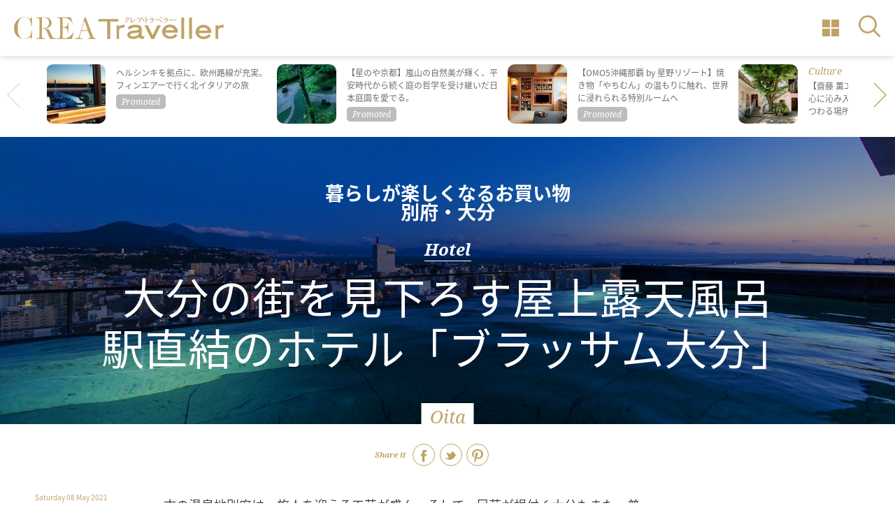

--- FILE ---
content_type: text/html; charset=utf-8
request_url: https://crea.bunshun.jp/articles/-/30899
body_size: 10138
content:

<!DOCTYPE html>
<html lang="ja" xmlns:og="http://ogp.me/ns#">
<head>
<meta charset="UTF-8">
<meta name="viewport" content="width=1200">
<title>大分の街を見下ろす屋上露天風呂 駅直結のホテル「ブラッサム大分」 | 暮らしが楽しくなるお買い物 別府・大分</title>
<meta name="description" content="　古の温泉地別府は、旅人を迎える工芸が盛ん。そして、民芸が根付く大分もまた、普段の生活に寄り添ってくれる。　暮らしが楽しくなるお買い物が楽しめるショップや、郷…">
<meta property="fb:app_id" content="2130558933954794" />
<meta property="og:locale" content="ja_JP" />
<meta property="og:site_name" content="CREA Traveller" />
<meta property="og:type" content="article" />
<meta property="og:url" content="https://crea.bunshun.jp/articles/-/30899" />
<meta property="og:title" content="大分の街を見下ろす屋上露天風呂 駅直結のホテル「ブラッサム大分」 | 暮らしが楽しくなるお買い物 別府・大分" />
<meta property="og:image" content="https://crea.ismcdn.jp/mwimgs/e/1/1200wm/img_e1df62fb0119c236e660154756cea103100358.jpg" />
<meta property="og:description" content="　古の温泉地別府は、旅人を迎える工芸が盛ん。そして、民芸が根付く大分もまた、普段の生活に寄り添ってくれる。　暮らしが楽しくなるお買い物が楽しめるショップや、郷…" />
<meta property="article:publisher" content="https://www.facebook.com/CREATraveller/" />
<meta name="author" content="CREA Traveller編集部">
<meta name="twitter:card" content="summary_large_image" />
<meta name="twitter:site" content="@crea_web" />
<meta name="twitter:domain" content="crea.bunshun.jp" />

<meta name="msapplication-config" content="browserconfig.xml">
<link rel="shortcut icon" href="https://crea.ismcdn.jp/common/traveller/images/favicon.ico">
<link rel="icon" href="https://crea.ismcdn.jp/common/traveller/images/chrome-icon.png" sizes="192x192" />
<link rel="apple-touch-icon-precomposed" href="https://crea.ismcdn.jp/common/traveller/images/apple-touch-icon.png" />
<link rel="alternate" type="application/rss+xml" title="CREA 新着RSS" href="https://crea.bunshun.jp/list/feed/rss-traveller">



  <link rel="canonical" href="https://crea.bunshun.jp/articles/-/30899">
<link rel="stylesheet" href="https://fonts.googleapis.com/earlyaccess/notosansjapanese.css">
<link rel="stylesheet" href="https://fonts.googleapis.com/css?family=Noto+Serif:400,400i,700,700i">
<link rel="stylesheet" href="https://cdnjs.cloudflare.com/ajax/libs/Swiper/4.2.2/css/swiper.min.css">
<link rel="stylesheet" href="https://crea.ismcdn.jp/resources/traveller/pc/css/article.css?rd=202404181300">
<link rel="stylesheet" href="https://crea.ismcdn.jp/resources/traveller/pc/css/old-style.css?rd=202404181300">
<link rel="stylesheet" href="https://crea.ismcdn.jp/resources/traveller/pc/css/traveller.css?rd=202404181300">


    <script type="application/ld+json">
     {
      "@context": "https://schema.org",
      "@type": "BreadcrumbList",
      "itemListElement": [
        {"@type": "ListItem","position": 1,"name": "CREA Traveller WEBトップ","item": "https://crea.bunshun.jp/traveller"},
        {"@type": "ListItem","position": 2,"name": "旅＆お出かけ","item": "https://crea.bunshun.jp/list/traveller/latest/trip"},
        {"@type": "ListItem","position": 3,"name": "暮らしが楽しくなるお買い物 <br />別府・大分","item": "https://crea.bunshun.jp/list/traveller/feature/traveller2021-spring-beppu"},
        {"@type": "ListItem","position": 4,"name": "大分の街を見下ろす屋上露天風呂 駅直結のホテル「ブラッサム大分」","item": "https://crea.bunshun.jp/articles/-/30899"}
        ]
     }
     </script>
     <script type="application/ld+json">
     {
        "@context": "http://schema.org",
        "@type": "Article",
        "headline": "大分の街を見下ろす屋上露天風呂 駅直結のホテル「ブラッサム大分」 | 暮らしが楽しくなるお買い物 別府・大分",
        "datePublished": "2021-05-08T08:00:00+09:00",
        "dateModified": "2021-06-02T17:54:34+09:00",
        "mainEntityOfPage": "https://crea.bunshun.jp/articles/-/30899",
        "image": {
          "@type" : "ImageObject",
          "url" : "https://crea.ismcdn.jp/mwimgs/e/1/-/img_e1df62fb0119c236e660154756cea103100358.jpg"
        },
        "author" : {
        "@type" : "Person",
        "name" : "CREA Traveller編集部"
        },
        "publisher":{
         "@type":"Organization",
         "name":"CREA Traveller WEB",
         "logo":{"@type":"ImageObject",
         "url":"https://crea.bunshun.jp/common/traveller/images/v1/logo/Traveller_logo_mail.png"}
         }
      }
    </script>

<script>
window.dataLayer = window.dataLayer || [];
window.dataLayer.push({
  'medium' : 'CREA Traveller WEB',
  'mode' : 'PC',
  'type' : 'article',
  'genre' : '旅＆お出かけ',
  'category' : '特集',
  'author' : 'CREA Traveller編集部',
  'feature' : '暮らしが楽しくなるお買い物 別府・大分',
  'source' : 'CREA Traveller',
  'advertiser' : '',
  'pubMonth' : '2021/05',
  'pubDate' : '2021/05/08 08:00:00',
  'id' : '30899',
  'title' : '大分の街を見下ろす屋上露天風呂  駅直結のホテル「ブラッサム大分」',
  'article-type' : '特集',
  'article-ad' : 'no',
  'article-news' : 'no',
  'subgenre' : '旅＆お出かけ,ホテル',
  'keywords' : '',
  'article-group' : ''
});
</script>
<!-- Google Tag Manager -->
<script>(function(w,d,s,l,i){w[l]=w[l]||[];w[l].push({'gtm.start': new Date().getTime(),event:'gtm.js'});var f=d.getElementsByTagName(s)[0], j=d.createElement(s),dl=l!='dataLayer'?'&l='+l:'';j.async=true;j.src='//www.googletagmanager.com/gtm.js?id='+i+dl;f.parentNode.insertBefore(j,f);})(window,document,'script','dataLayer','GTM-5ZFBPG');</script>
<!-- End Google Tag Manager -->

<script src="https://ajax.googleapis.com/ajax/libs/jquery/3.6.0/jquery.min.js"></script>
</head>
  <body id="temp-09-article-a">
<!-- Google Tag Manager (noscript) -->
<noscript><iframe src="https://www.googletagmanager.com/ns.html?id=GTM-5ZFBPG" height="0" width="0" style="display:none;visibility:hidden"></iframe></noscript>
<!-- End Google Tag Manager (noscript) -->
    <!-- #wrapper -->
    <div id="wrapper">

      <!-- #header -->
<header id="header">
  <div class="logo"><a href="/traveller"><img class="svg-image color-fill" src="/common/traveller/images/v1/logo/traveller.svg" alt="CREA Traveller"></a></div>
  <div class="link"><!-- ################# 記事テンプレートの時のみ挿入。header_link_articleは記事の時、header_link_galleryは記事ギャラリーの時に利用。 ################# -->
    <a href="/articles/photo/30899?pn=1"><img class="svg-image color-fill" src="/common/traveller/images/v1/icon/header_link_gallery.svg" alt=""></a>
  </div>
  <div id="nav-button" class="menu ov"><img class="svg-image color-fill" src="/common/traveller/images/v1/icon/search.svg" alt="検索"></div>
  <div id="nav-clickarea" class="clickarea"></div>
  <nav id="nav">
    <p id="nav-close" class="close ov"><img src="/common/traveller/images/v1/icon/nav_arrow.png" alt=""></p>
    <div class="inner">
      <form action="/list/traveller/search">
        <input class="keyword" type="text" name="fulltext" placeholder="どこへ行く？">
        <input type="submit" class="ov">
      </form>
      <ul class="destination">
        <li>
          <p class="ov font-serif">Europe</p>
          <ul class="banner">
            <li><a href="/list/traveller/location/italy" style="background-image: url(/mwimgs/2/5/-/img_25035260df7f873bac10b8539bb9fa29438316.jpg);">Italy</a></li>
            <li><a href="/list/traveller/location/france" style="background-image: url(/mwimgs/c/4/-/img_c45f62000d867e699798bfa9f4dffdd5366700.jpg);">France</a></li>
            <li><a href="/list/traveller/location/uk" style="background-image: url(/mwimgs/c/a/-/img_ca61ddd75e9321f66318e29cc72f8aef534405.jpg);">United Kingdom</a></li>
            <li><a href="/list/traveller/location/spain" style="background-image: url(/mwimgs/1/4/-/img_140558cb5cb09870183d44f898e3e79d625391.jpg);">Spain</a></li>
          </ul>
          <ul>
            <li><a href="/list/traveller/location/czech">チェコ</a></li>
            <li><a href="/list/traveller/location/switzerland">スイス</a></li>
            <li><a href="/list/traveller/location/london">ロンドン</a></li>
            <li><a href="/list/traveller/location/paris">パリ</a></li>
          </ul>
        </li>
        <li>
          <p class="ov font-serif">Asia</p>
          <ul class="banner">
            <li><a href="/list/traveller/location/taiwan" style="background-image: url(/mwimgs/2/0/-/img_20675319ef92a6ac587a1f85b124207f600568.jpg);">Taiwan</a></li>
            <li><a href="/list/traveller/location/bari" style="background-image: url(/mwimgs/1/8/-/img_187d227f39220235b3a8c2854ee4fdaf357142.jpg);">Bali</a></li>
          </ul>
          <ul>
            <li><a href="/list/traveller/location/sri-lanka">スリランカ</a></li>
            <li><a href="/list/traveller/location/cambodia">カンボジア</a></li>
            <li><a href="/list/traveller/location/thailand">タイ</a></li>
            <li><a href="/list/traveller/location/laos">ラオス</a></li>
            <li><a href="/list/traveller/location/macao">マカオ</a></li>
            <li><a href="/list/traveller/location/vietnam">ベトナム</a></li>
            <li><a href="/list/traveller/location/india">インド</a></li>
            <li><a href="/list/traveller/location/brunei">ブルネイ</a></li>
            <li><a href="/list/traveller/location/shanghai">上海</a></li>
          </ul>
        </li>
        <li>
          <p class="ov font-serif">North America</p>
          <ul class="banner">
            <li><a href="/list/traveller/location/newyork" style="background-image: url(/mwimgs/3/f/-/img_3fda8430db0317c893ad64ca0b5bee4b395248.jpg);">New York</a></li>
          </ul>
          <ul>
            <li><a href="/list/traveller/location/usa">アメリカ</a></li>
            <li><a href="/list/traveller/location/canada">カナダ</a></li>
          </ul>
        </li>
        <li>
          <p class="ov font-serif">Hawaii</p>
          <ul>
            <li><a href="/list/traveller/location/oahu">オアフ島</a></li>
            <li><a href="/list/traveller/location/big-island">ハワイ島</a></li>
            <li><a href="/list/traveller/location/maui">マウイ島</a></li>
          </ul>
        </li>
        <li>
          <p class="ov font-serif">Latin America &amp; Caribbean</p>
          <ul>
            <li><a href="/list/traveller/location/peru">ペルー</a></li>
          </ul>
        </li>
        <li>
          <p class="ov font-serif">Oceania &amp; South Pacific</p>
          <ul>
            <li><a href="/list/traveller/location/new-zealand">ニュージーランド</a></li>
            <li><a href="/list/traveller/location/new-caledonia">ニューカレドニア</a></li>
          </ul>
        </li>
        <li>
          <p class="ov font-serif">Middle East</p>
          <ul>
            <li><a href="/list/traveller/location/dubai">ドバイ</a></li>
            <li><a href="/list/traveller/location/istanbul">イスタンブール</a></li>
            <li><a href="/list/traveller/location/jordan">ヨルダン</a></li>
          </ul>
        </li>
        <li>
          <p class="ov font-serif">Africa</p>
          <ul>
            <li><a href="/list/traveller/location/morocco">モロッコ</a></li>
            <li><a href="/list/traveller/location/botswana">ボツワナ</a></li>
          </ul>
        </li>
        <li>
          <p class="ov font-serif">Japan</p>
          <ul class="banner">
            <li><a href="/list/traveller/location/tokyo" style="background-image: url(/mwimgs/3/1/-/img_31d002f7e6dc9515ca94058abd7d8adf317503.jpg);">Tokyo</a></li>
            <li><a href="/list/traveller/location/kyoto" style="background-image: url(/mwimgs/d/3/-/img_d35e8ba7092e60afb86c31751ce43c4b411469.jpg);">Kyoto</a></li>
            <li><a href="/list/traveller/location/okinawa" style="background-image: url(/common/traveller/images/v1/dummy/nav.jpg);">Okinawa</a></li>
          </ul>
          <ul>
            <li><a href="/list/traveller/location/hokkaido">北海道</a></li>
          　<li><a href="/list/traveller/location/tohoku">東北</a></li>
          　<li><a href="/list/traveller/location/kanto">関東</a></li>
          　<li><a href="/list/traveller/location/hokuriku-koshinetsu">北陸・甲信越</a></li>
          　<li><a href="/list/traveller/location/tokai">東海</a></li>
          　<li><a href="/list/traveller/location/kinki">近畿</a></li>
          　<li><a href="/list/traveller/location/chugoku">中国</a></li>
          　<li><a href="/list/traveller/location/shikoku">四国</a></li>
          　<li><a href="/list/traveller/location/kyushu">九州</a></li>
          </ul>
        </li>
      </ul>
      <div class="traveller-web">
        <a href="/list/traveller/webmember">
          <p class="image" style="background-image: url(/common/traveller/images/v1/01_top/traveller_member_banner.jpg)"></p>
          <p class="text">
            <span class="font-serif">Traveller WEB</span><br>
            メンバー募集
          </p>
        </a>
      </div>
      <p id="nav-close-low" class="close-low ov"><img class="svg-image color-fill" src="/common/traveller/images/v1/icon/nav_close.svg" alt=""></p>
    </div>
  </nav>
</header>      <!-- /#header -->

      <!-- #content -->
      <main id="content">

<section id="module-tieup" class="">
  <div id="module-tieup-swiper" class="carousel swiper-container">
    <ul class="swiper-wrapper">
      <li class="swiper-slide promoted"><!-- ################# プロモーション記事の場合はクラス「promoted」をつける ################# -->
        <a href="/articles/-/56946">
          <div class="image lazyload" data-bg="https://crea.ismcdn.jp/mwimgs/4/0/180wm/img_409e25025ec112ea5d73faf9d4e3a5af1037703.jpg"></div>
          <div class="text">
            <p class="genre font-serif"></p>
            <p class="title">ヘルシンキを拠点に、欧州路線が充実。フィンエアーで行く北イタリアの旅</p>
          </div>
        </a>
      </li>
      <li class="swiper-slide promoted"><!-- ################# プロモーション記事の場合はクラス「promoted」をつける ################# -->
        <a href="/articles/-/56832">
          <div class="image lazyload" data-bg="https://crea.ismcdn.jp/mwimgs/3/f/180wm/img_3f7ba9017f0d057ba99c855ab590818b2194733.jpg"></div>
          <div class="text">
            <p class="genre font-serif"></p>
            <p class="title">【星のや京都】嵐山の自然美が輝く、平安時代から続く庭の哲学を受け継いだ日本庭園を愛でる。</p>
          </div>
        </a>
      </li>
      <li class="swiper-slide promoted"><!-- ################# プロモーション記事の場合はクラス「promoted」をつける ################# -->
        <a href="/articles/-/56834">
          <div class="image lazyload" data-bg="https://crea.ismcdn.jp/mwimgs/b/0/180wm/img_b0fdb5b252cab53ff9f995a73a72ba5c847640.jpg"></div>
          <div class="text">
            <p class="genre font-serif"></p>
            <p class="title">【OMO5沖縄那覇 by 星野リゾート】焼き物「やちむん」の温もりに触れ、世界に浸れられる特別ルームへ</p>
          </div>
        </a>
      </li>
      <li class="swiper-slide"><!-- ################# プロモーション記事の場合はクラス「promoted」をつける ################# -->
        <a href="/articles/-/39266">
          <div class="image lazyload" data-bg="https://crea.ismcdn.jp/mwimgs/9/6/180wm/img_96fc764a516178966f2cc705c78adfa1840539.jpg"></div>
          <div class="text">
            <p class="genre font-serif">Culture</p>
            <p class="title">【齋藤 薫エッセイ・最終回】  最も深く心に沁み入った旅の記憶は  なぜ“死”にまつわる場所なのだろう？</p>
          </div>
        </a>
      </li>
      <li class="swiper-slide"><!-- ################# プロモーション記事の場合はクラス「promoted」をつける ################# -->
        <a href="/articles/-/38228">
          <div class="image lazyload" data-bg="https://crea.ismcdn.jp/mwimgs/5/2/180wm/img_526a1203683622a9a6a25dfb0cd5f935226815.jpg"></div>
          <div class="text">
            <p class="genre font-serif">Culture</p>
            <p class="title">【齋藤 薫エッセイ】  本場で日本人オペラ歌手の舞台を  堪能する、格別の悦楽へ！</p>
          </div>
        </a>
      </li>
    </ul>
    <div class="swiper-button-prev"></div>
    <div class="swiper-button-next"></div>
  </div>
</section>

<section id="sec-title" class="image lazyload" data-bg="/mwimgs/9/2/-/img_92d3ecc77f26a9ecf26e7b6afa28c1d0233788.jpg">
          <div class="inner">
            <p class="cover-title"><a href="/list/traveller/feature/traveller2021-spring-beppu">暮らしが楽しくなるお買い物 <br />別府・大分</a></p>
            <p class="genre font-serif"><span>Hotel</span></p>
            <h1 class="">大分の街を見下ろす屋上露天風呂 <br />駅直結のホテル「ブラッサム大分」</h1>
          </div>
          <p class="location font-serif">Oita</p>
</section>
        <section id="sec-article" class="cf">

<div class="module-sns-share">
  <p class="font-serif"><strong>Share it</strong></p>
  <ul>
    <li class="facebook"><a href="https://www.facebook.com/share.php?u=https://crea.bunshun.jp/articles/-/30899" rel="nofollow" target="_blank"><img class="svg-image color-fill" src="/common/traveller/images/v1/icon/facebook.svg" alt="Facebook"></a></li>
    <li class="twitter"><a href="https://twitter.com/intent/tweet?text=%E5%A4%A7%E5%88%86%E3%81%AE%E8%A1%97%E3%82%92%E8%A6%8B%E4%B8%8B%E3%82%8D%E3%81%99%E5%B1%8B%E4%B8%8A%E9%9C%B2%E5%A4%A9%E9%A2%A8%E5%91%82%20%E9%A7%85%E7%9B%B4%E7%B5%90%E3%81%AE%E3%83%9B%E3%83%86%E3%83%AB%E3%80%8C%E3%83%96%E3%83%A9%E3%83%83%E3%82%B5%E3%83%A0%E5%A4%A7%E5%88%86%E3%80%8D%20%7C%20%E6%9A%AE%E3%82%89%E3%81%97%E3%81%8C%E6%A5%BD%E3%81%97%E3%81%8F%E3%81%AA%E3%82%8B%E3%81%8A%E8%B2%B7%E3%81%84%E7%89%A9%20%E5%88%A5%E5%BA%9C%E3%83%BB%E5%A4%A7%E5%88%86&url=https://crea.bunshun.jp/articles/-/30899" target="_blank"><img class="svg-image color-fill" src="/common/traveller/images/v1/icon/twitter.svg" alt="Twitter"></a></li>
    <li class="pinterest"><a data-pin-do="buttonPin" data-pin-count="above" data-pin-custom="true" data-pin-save="false" href="https://www.pinterest.com/pin/create/button/?url=https://crea.bunshun.jp/articles/-/30899&media=/mwimgs/e/1/-/img_e1df62fb0119c236e660154756cea103100358.jpg" target="_blank"><img class="svg-image color-fill" src="/common/traveller/images/v1/icon/pinterest.svg" alt="Pinterest"></a></li>
  </ul>
</div>          
          <div class="left related-link">
            <p class="date">Saturday 08 May 2021</p>
<div class="item">
  <a href="/list/feature/crea202103-japanese-landscape">
    <h5 class="font-serif">Related</h5>
    <div class="image lazyload" data-bg="https://crea.ismcdn.jp/mwimgs/7/6/400w/img_766a743c78bc702b50d07a30e8f03fdc557117.jpg">
    <p class="genre font-serif"></p>
    </div>
    <p class="title">【特集】いつか行きたい！ 47都道府県の「日本にしかない風景」再発見</p>
  </a>
</div>
<div class="item">
  <a href="/list/traveller/feature/traveller2020-autumn-kyoto-masterpiece">
    <h5 class="font-serif">Related</h5>
    <div class="image lazyload" data-bg="https://crea.ismcdn.jp/mwimgs/4/b/400w/img_4b4133dcce4d64435984be19eb271965297734.jpg">
    <p class="genre font-serif"></p>
    </div>
    <p class="title">【特集】日々に寄り添うほどに 愛着が湧く名品</p>
  </a>
</div>
<div class="item">
  <a href="/articles/-/30898">
    <h5 class="font-serif">Related</h5>
    <div class="image lazyload" data-bg="https://crea.ismcdn.jp/mwimgs/6/8/400w/img_683c8a6df30fb41aa874fab14d78d008506359.jpg">
    <p class="genre font-serif"></p>
    </div>
    <p class="title">郷土料理「りゅうきゅう」が名物 大分の新鮮な魚料理を提供「与一」</p>
  </a>
</div>
<div class="item">
  <a href="/articles/-/30829">
    <h5 class="font-serif">Related</h5>
    <div class="image lazyload" data-bg="https://crea.ismcdn.jp/mwimgs/c/c/400w/img_ccf6ea0e5f31c0071d48a67e3a901315403607.jpg">
    <p class="genre font-serif"></p>
    </div>
    <p class="title">大分の魚をさらに昇華させる寿司 ごちそう旅の主役「NARUMI」</p>
  </a>
</div>
          </div>
          
          <div id="sticky-area" class="center"><!-- ################# スティッキーの範囲となる要素にID「sticky-area」を付与 ################# -->
            <article class="article-body">
            <p>　古の温泉地別府は、旅人を迎える工芸が盛ん。そして、民芸が根付く大分もまた、普段の生活に寄り添ってくれる。</p>

<p>　暮らしが楽しくなるお買い物が楽しめるショップや、郷土の美味しいものがいただけるレストランを厳選して12軒ご紹介。</p>

<p>　今回は駅直結のステーションホテル「JR九州ホテル ブラッサム大分」を紹介します。</p>

<hr>
<h2>大分の街を見下ろす屋上露天風呂</h2>

<h3>◆JR九州ホテル ブラッサム大分</h3>

<figure class="image-area figure-center gallery-icon"><a href="https://crea.bunshun.jp/articles/photo/30899"><img alt="" data-height="667" data-width="1000" src="https://crea.ismcdn.jp/mwimgs/4/8/-/img_48e2035fef9e194c94eedc7898a0adc9105718.jpg" width="1000" height="667"></a>
<figcaption>都会で体験したことのない解放感。女性客には湯浴み着も用意。</figcaption>
<div class="link-button narrow galleryarrow"><a href="/articles/photo/30899?pn=1">すべての写真を見る</a></div></figure>

<p>　大分駅に直結し、抜群の立地を誇るステーションホテル。しかし、一歩入れば大分の森林をイメージする木や竹に囲まれ、喧噪は一気に遠くなる。</p>

<p>　そして、驚くべきは併設された温浴施設「CITY SPA てんくう」。屋上(つまり駅の上！)から街を見下ろすインフィニティ風の露天風呂があり、都会の夜景と大分の海と山、すべてを一望できるのだ。</p>

<figure class="image-area figure-center gallery-icon"><a href="https://crea.bunshun.jp/articles/photo/30899"><img alt="" data-height="667" data-width="1000" src="https://crea.ismcdn.jp/mwimgs/a/a/-/img_aa8808be4f391fecb1c51063466093a8190797.jpg" width="1000" height="667"></a>
<figcaption>都会の喧騒を離れ、ゆったりとくつろげる客室。</figcaption>
</figure>

<p>　温泉は地下700メートルから汲み上げた「大深度地熱温泉」で、とろりとした美肌の湯。大分の魅力が凝縮したようなホテルだ。</p>

<div class="box-normal clearfix">
<p class="box-title">JR九州ホテル ブラッサム大分</p>

<p>所在地　大分県大分市要町1-14<br>
電話番号　097-578-8719<br>
客室数　190室<br>
料金(素泊まり2名利用1室)　スタンダードダブル 13,200円～、プレミアムツイン 26,000円～<br>
<a href="https://www.jrk-hotels.co.jp/Oita/" target="_blank">https://www.jrk-hotels.co.jp/Oita/</a></p>
</div>


              
               <img src="https://crea.ismcdn.jp/common/images/blank.gif" id="read-to-end" alt="" width="1" height="1">

<div class="module-article-links">
  <p class="genre font-serif">Feature</p>
  <p class="title">暮らしが楽しくなるお買い物 <br />別府・大分</p>
  <ul>
      <li><a href="/articles/-/31024">→ 古の温泉地別府を堪能！ 雑貨・グルメ・温泉……厳選12軒</a></li>
      <li><a href="/articles/-/30898">→ 郷土料理「りゅうきゅう」が名物 大分の新鮮な魚料理を提供「与一」</a></li>
      <li><a href="/articles/-/30829">→ 大分の魚をさらに昇華させる寿司 ごちそう旅の主役「NARUMI」</a></li>
      <li><a href="/articles/-/30808">→ １ヵ月に1日だけのオープン キャンドル専門店「煌めき堂」</a></li>
  </ul>
  <div class="link-basic">
    <a href="/list/traveller/feature/traveller2021-spring-beppu">
      <p>この特集の一覧へ</p>
      <p class="svg-arrow"><img class="svg-image color-fill" src="/common/traveller/images/v1/icon/arrow.svg" alt=""></p>
    </a>
  </div>
</div>
<p class="credit">
Photographs＝Atsushi Hashimoto
</p>
              

            </article>


<div class="module-sns-share">
  <p class="font-serif"><strong>Share it</strong></p>
  <ul>
    <li class="facebook"><a href="https://www.facebook.com/share.php?u=https://crea.bunshun.jp/articles/-/30899" rel="nofollow" target="_blank"><img class="svg-image color-fill" src="/common/traveller/images/v1/icon/facebook.svg" alt="Facebook"></a></li>
    <li class="twitter"><a href="https://twitter.com/intent/tweet?text=%E5%A4%A7%E5%88%86%E3%81%AE%E8%A1%97%E3%82%92%E8%A6%8B%E4%B8%8B%E3%82%8D%E3%81%99%E5%B1%8B%E4%B8%8A%E9%9C%B2%E5%A4%A9%E9%A2%A8%E5%91%82%20%E9%A7%85%E7%9B%B4%E7%B5%90%E3%81%AE%E3%83%9B%E3%83%86%E3%83%AB%E3%80%8C%E3%83%96%E3%83%A9%E3%83%83%E3%82%B5%E3%83%A0%E5%A4%A7%E5%88%86%E3%80%8D%20%7C%20%E6%9A%AE%E3%82%89%E3%81%97%E3%81%8C%E6%A5%BD%E3%81%97%E3%81%8F%E3%81%AA%E3%82%8B%E3%81%8A%E8%B2%B7%E3%81%84%E7%89%A9%20%E5%88%A5%E5%BA%9C%E3%83%BB%E5%A4%A7%E5%88%86&url=https://crea.bunshun.jp/articles/-/30899" target="_blank"><img class="svg-image color-fill" src="/common/traveller/images/v1/icon/twitter.svg" alt="Twitter"></a></li>
    <li class="pinterest"><a data-pin-do="buttonPin" data-pin-count="above" data-pin-custom="true" data-pin-save="false" href="https://www.pinterest.com/pin/create/button/?url=https://crea.bunshun.jp/articles/-/30899&media=/mwimgs/e/1/-/img_e1df62fb0119c236e660154756cea103100358.jpg" target="_blank"><img class="svg-image color-fill" src="/common/traveller/images/v1/icon/pinterest.svg" alt="Pinterest"></a></li>
  </ul>
</div><div class="superbanner">
    
</div>
  

          </div>

          <div class="right">
            <ul id="sticky-target"><!-- ################# スティッキーの対象となる要素にID「sticky-target」を付与 ################# -->
<li>
    
</li>
            </ul>
          </div>
        </section>

<section id="module-crea-web" class="cf">
  <ul class="cf">
    <li class="promoted"><!-- ################# プロモーション記事の場合はクラス「promoted」をつける ################# -->
      <a href="/articles/-/56321">
        <p class="image lazyload" data-bg="https://crea.ismcdn.jp/mwimgs/3/1/520wm/img_318243fd5a6ae27fa55f729d2d1c50491690506.jpg"></p>
        <p class="title">凛とした静寂の冬、万平ホテル［軽井沢］で温もりに包まれる上質なひととき</p>
      </a>
    </li>
    <li class="promoted"><!-- ################# プロモーション記事の場合はクラス「promoted」をつける ################# -->
      <a href="/articles/-/56548">
        <p class="image lazyload" data-bg="https://crea.ismcdn.jp/mwimgs/0/2/520wm/img_02bbfbe0e9c876eda0380774d7a355bd782641.jpg"></p>
        <p class="title">2026年注目の温泉宿⑥リゾナーレ熱海</p>
      </a>
    </li>
    <li class="promoted"><!-- ################# プロモーション記事の場合はクラス「promoted」をつける ################# -->
      <a href="/articles/-/56930">
        <p class="image lazyload" data-bg="https://crea.ismcdn.jp/mwimgs/6/1/520wm/img_617517591684757ccc9ac5c835ab6bf1452645.jpg"></p>
        <p class="title">自分用にもギフトにも。ぽすくまと仲間たちの“癒し”のアイテムBEST5</p>
      </a>
    </li>
  </ul>
  <div class="banner">
    <a href="/">
      <p class="logo"><img class="svg-image" src="/common/traveller/images/v1/icon/creaweb_banner.svg" alt=""></p>
      <p class="arrow"><img class="svg-image" src="/common/traveller/images/v1/icon/arrow.svg" alt=""></p>
    </a>
  </div>
</section>
      </main>
      <!-- /#contents -->

      <!-- #footer -->

<div class="breadcrumbs-list-outer">
  <ol class="breadcrumbs-list flex" itemscope itemtype="https://schema.org/BreadcrumbList">
    <li itemprop="itemListElement" itemscope itemtype="https://schema.org/ListItem">
      <a itemprop="item" href="/traveller"><span itemprop="name">TOP</span></a>
      <meta itemprop="position" content="1">
    </li>
    <li itemprop="itemListElement" itemscope itemtype="https://schema.org/ListItem">
      <a itemprop="item" href="/list/traveller/latest/trip"><span itemprop="name">旅＆お出かけ</span></a>
      <meta itemprop="position" content="2">
    </li>
    <li itemprop="itemListElement" itemscope itemtype="https://schema.org/ListItem">
      <a itemprop="item" href="/list/traveller/feature/traveller2021-spring-beppu"><span itemprop="name">暮らしが楽しくなるお買い物 別府・大分</span></a>
      <meta itemprop="position" content="3">
    </li>
    <li itemprop="itemListElement" itemscope itemtype="https://schema.org/ListItem">
      <span itemprop="name">大分の街を見下ろす屋上露天風呂 駅直結のホテル「ブラッサム大分」</span>
      <meta itemprop="position" content="4">
    </li>
  </ol>
</div>

<footer id="footer">
  <nav class="cf">
    <h4 class="font-serif">If you travel today...</h4>
    <div class="where cf">
      <h5>どこへ行く？</h5>
      <div class="col">
        <h6>ヨーロッパ</h6>
        <ul>
          <li><a href="/list/traveller/location/italy">イタリア</a></li>
          <li><a href="/list/traveller/location/france">フランス</a></li>
          <li><a href="/list/traveller/location/uk">イギリス</a></li>
          <li><a href="/list/traveller/location/spain">スペイン</a></li>
          <li><a href="/list/traveller/location/czech">チェコ</a></li>
          <li><a href="/list/traveller/location/switzerland">スイス</a></li>
          <li><a href="/list/traveller/location/london">ロンドン</a></li>
          <li><a href="/list/traveller/location/paris">パリ</a></li>
         </ul>
        <h6>ハワイ</h6>
        <ul>
          <li><a href="/list/traveller/location/oahu">オアフ島</a></li>
          <li><a href="/list/traveller/location/big-island">ハワイ島</a></li>
          <li><a href="/list/traveller/location/maui">マウイ島</a></li>
        </ul>
        <h6>中東</h6>
        <ul>
          <li><a href="/list/traveller/location/dubai">ドバイ</a></li>
          <li><a href="/list/traveller/location/istanbul">イスタンブール</a></li>
          <li><a href="/list/traveller/location/jordan">ヨルダン</a></li>
        </ul>
      </div>
      <div class="col">
        <h6>アジア</h6>
        <ul>
          <li><a href="/list/traveller/location/taiwan">台湾</a></li>
          <li><a href="/list/traveller/location/bari">バリ</a></li>
          <li><a href="/list/traveller/location/sri-lanka">スリランカ</a></li>
          <li><a href="/list/traveller/location/cambodia">カンボジア</a></li>
          <li><a href="/list/traveller/location/thailand">タイ</a></li>
          <li><a href="/list/traveller/location/laos">ラオス</a></li>
          <li><a href="/list/traveller/location/macao">マカオ</a></li>
          <li><a href="/list/traveller/location/vietnam">ベトナム</a></li>
          <li><a href="/list/traveller/location/india">インド</a></li>
          <li><a href="/list/traveller/location/brunei">ブルネイ</a></li>
          <li><a href="/list/traveller/location/shanghai">上海</a></li>
        </ul>
        <h6>中南米</h6>
        <ul>
          <li><a href="/list/traveller/location/peru">ペルー</a></li>
        </ul>
        <h6>アフリカ</h6>
        <ul>
          <li><a href="/list/traveller/location/morocco">モロッコ</a></li>
          <li><a href="/list/traveller/location/botswana">ボツワナ</a></li>
        </ul>
      </div>
      <div class="col">
        <h6>北米</h6>
        <ul>
          <li><a href="/list/traveller/location/newyork">ニューヨーク</a></li>
          <li><a href="/list/traveller/location/usa">アメリカ</a></li>
          <li><a href="/list/traveller/location/canada">カナダ</a></li>
        </ul>
        <h6>オセアニア＆南太平洋</h6>
        <ul>
         <li><a href="/list/traveller/location/new-zealand">ニュージーランド</a></li>
          <li><a href="/list/traveller/location/new-caledonia">ニューカレドニア</a></li>
        </ul>
        <h6>国内</h6>
        <ul>
          <li><a href="/list/traveller/location/tokyo">東京</a></li>
          <li><a href="/list/traveller/location/kyoto">京都</a></li>
          <li><a href="/list/traveller/location/okinawa">沖縄</a></li>
          <li><a href="/list/traveller/location/hokkaido">北海道</a></li>
          <li><a href="/list/traveller/location/tohoku">東北</a></li>
          <li><a href="/list/traveller/location/kanto">関東</a></li>
          <li><a href="/list/traveller/location/hokuriku-koshinetsu">北陸・甲信越</a></li>
          <li><a href="/list/traveller/location/tokai">東海</a></li>
          <li><a href="/list/traveller/location/kinki">近畿</a></li>
          <li><a href="/list/traveller/location/chugoku">中国</a></li>
          <li><a href="/list/traveller/location/shikoku">四国</a></li>
          <li><a href="/list/traveller/location/kyushu">九州</a></li>
        </ul>
      </div>
    </div>
    <div class="what">
      <h5>何をする？</h5>
      <ul>
        <li><a href="/list/traveller/latest/hotel">ホテル</a></li>
        <li><a href="/list/traveller/latest/travel-gourmet">グルメ</a></li>
        <li><a href="/list/traveller/latest/shopping">ショッピング</a></li>
        <li><a href="/list/traveller/latest/relax">リラックス</a></li>
        <li><a href="/list/traveller/latest/spa">スパ</a></li>
        <li><a href="/list/traveller/latest/museum">美術館・博物館</a></li>
        <li><a href="/list/traveller/latest/landscape">絶景</a></li>
        <li><a href="/list/traveller/latest/walking">散策</a></li>
        <li><a href="/list/traveller/latest/hot-springs">温泉</a></li>
        <li><a href="/list/traveller/latest/beach">ビーチ</a></li>
      </ul>
    </div>
    <div class="other">
      <ul>
        <li><a href="/list/traveller/latest/news">NEWS</a></li>
        <li><a href="/list/traveller/latest/editors">FROM EDITORS</a></li>
        <li><a href="/list/traveller/latest/beauty">BEAUTY</a></li>
        <li><a href="/list/traveller/latest/fashion">FASHION</a></li>
      </ul>
      <ul>
        <li>
          <a href="/list/traveller/column">COLUMN</a>
          <ul>
            <li><a href="/list/traveller/column/travell-notes">齋藤薫のTRAVEL NOTES「心に残る時間」</a></li>
            <li><a href="/list/traveller/hotel-news">至福のホテル最新ニュース</a></li>
            <li><a href="/list/traveller/column/secret-london">最旬シークレット・ロンドン</a></li>
            <li><a href="/list/traveller/column/newyork-art">アートなNY便り</a></li>
            <li><a href="/list/traveller/machikado">気になる世界の街角から</a></li>
          </ul>
        </li>
      </ul>
      <ul>
        <li><a href="/list/traveller/feature">FEATURE</a></li>
        <li><a href="/articles/-/20075">INFORMATION</a></li>
      </ul>
      <ul>
        <li>
          <a href="/articles/-/">CREA Traveller</a>
          <ul>
            <li><a href="https://magazinestore.bunshun.jp/" target="_blank">定期購読</a></li>
            <li><a href="/list/traveller/traveller-magazine">バックナンバー</a></li>
          </ul>
        </li>
      </ul>
      <ul>
        <li>
          <a href="/articles/-/">CREA Traveller MOOK</a>
          <ul>
            <li><a href="/list/traveller/traveller-mook">バックナンバー</a></li>
          </ul>
        </li>
      </ul>
      <ul>
        <li>
          <a href="/list/traveller/webmember">Traveller WEB MEMBER</a>
          <ul>
            <li><a href="https://form.bunshun.jp/webapp/form/11761_jkr_599/index.do" target="_blank">会員登録 (無料)</a></li>
            <li><a href="https://form.bunshun.jp/webapp/form/11761_jkr_600/index.do" target="_blank">会員情報変更</a></li>
            <li><a href="/list/traveller/webmember">各種お手続き</a></li>
            <li><a href="https://form.bunshun.jp/webapp/form/11761_jkr_605/index.do" target="_blank">メールマガジン登録</a></li>
            <li><a href="https://form.bunshun.jp/webapp/form/11761_jkr_606/index.do" target="_blank">メールマガジン解除</a></li>
          </ul>
        </li>
      </ul>
      <ul>
        <li>
          ABOUT
          <ul>
            <li><a href="https://www.bunshun.co.jp/" target="_blank">会社概要</a></li>
            <li><a href="/list/traveller/contact">お問い合わせ</a></li>
            <li><a href="https://form.bunshun.jp/webapp/form/11761_jkr_612/index.do" target="_blank">広告掲載について</a></li>
            <li><a href="/list/sitepolicy#privacy">サイトポリシー</a></li>
            <li><a href="/list/traveller/mediaoverview">MEIDA OVERVIEW (For English Speaker)</a></li>
          </ul>
        </li>
      </ul>
      <ul>
        <li class="banner"><a href="https://www.iltm.com/asiapacific/" target="_blank"><img src="/common/traveller/images/v1/banner/iltm_banner.jpg" alt="" width="190" height="127"></a></li>
      </ul>
    </div>
  </nav>
  <div class="bottom">
    <div class="inner cf">
      <div class="sns">
        <p class="font-serif"><strong>Follow us</strong></p>
        <ul>
          <li class="facebook"><a href="https://www.facebook.com/CREATraveller/" target="_blank"><img class="svg-image color-fill" src="/common/traveller/images/v1/icon/facebook.svg" alt="Facebook"></a></li>
          <li class="twitter"><a href="https://twitter.com/crea_traveller" target="_blank"><img class="svg-image color-fill" src="/common/traveller/images/v1/icon/twitter.svg" alt="Twitter"></a></li>
          <li class="instagram"><a href="https://www.instagram.com/creatraveller/" target="_blank"><img class="svg-image color-fill" src="/common/traveller/images/v1/icon/instagram.svg" alt="Instagram"></a></li>
        </ul>
      </div>
      <div class="logo">
        <ul>
          <li><a href="/" target="_blank"><img src="/common/traveller/images/v1/logo/footer_crea.png" alt="CREA" width="45" height="12"></a></li>
          <li><a href="https://number.bunshun.jp/" target="_blank"><img src="/common/traveller/images/v1/logo/footer_number_web.png" alt="Number Web" width="81" height="12"></a></li>
          <li><a href="https://bunshun.jp/" target="_blank"><img src="/common/traveller/images/v1/logo/footer_bunshun_online.png" alt="文春オンライン" width="70" height="12"></a></li>
          <li class="hon"><a href="https://books.bunshun.jp/" target="_blank"><img src="/common/crea/images/v1/logo/bungei_shunju_books2.png" alt="本の話" width="42" height="15"></a></li>
        </ul>
      </div>
      <div class="copy">
        <p><small>© Bungeishunju Ltd.</small></p>
      </div>
    </div>
  </div>
</footer>      <!-- /#footer -->

    </div>
    <!-- /#wrapper -->


<script src="//cdnjs.cloudflare.com/ajax/libs/Swiper/4.2.2/js/swiper.min.js"></script>
<script src="https://crea.ismcdn.jp/common/js/lib/lozad.min.js"></script>
<script src="https://crea.ismcdn.jp/common/js/lib/ls.unveilhooks.min.js"></script>
<script src="/resources/traveller/libraries/desvg.js"></script>
<script src="/resources/traveller/pc/js/tools.js?rd=202404181300"></script>

<?rb　#デバッグ用 ?>
<div class="measurement" style="display:none;">
<script src="/oo/bs/l.js"></script>
<script>
var miu = new MiU();
miu.locationInfo['media'] = 'crea.bunshun.jp';
miu.locationInfo['skin'] = 'leafs/traveller';
miu.locationInfo['id'] = '30899';
miu.locationInfo['category'] = 'traveller-feature';
miu.locationInfo['subcategory'] = ',photo,crea-traveller,2021年春号,pickup,trip,hotel,traveller2021-spring-beppu,domestic,kyushu,oita,';
miu.locationInfo['model'] = '';
miu.locationInfo['modelid'] = '';
miu.go();
</script><noscript><div><img style="display:none;" src="/oo/bs/n.gif" alt="" width="1" height="1"></div></noscript>
</div>
  </body>

</html>

--- FILE ---
content_type: text/css; charset=utf-8
request_url: https://crea.ismcdn.jp/resources/traveller/pc/css/article.css?rd=202404181300
body_size: 15375
content:
@charset "UTF-8";
:root {
  --key-color: #bfa366;
}

/* ############################################################################################################################
#
#    reset
#
############################################################################################################################ */


/*
html5doctor.com Reset Stylesheet
v1.6.1
Last Updated: 2010-09-17
Author: Richard Clark - http://richclarkdesign.com
Twitter: @rich_clark
*/

article,
aside,
details,
figcaption,
figure,
footer,
header,
hgroup,
hr,
main,
menu,
nav,
section {
    display: block;
}

a,
hr {
    padding: 0;
}

abbr,
address,
article,
aside,
audio,
b,
blockquote,
body,
canvas,
caption,
cite,
code,
dd,
del,
details,
dfn,
div,
dl,
dt,
em,
fieldset,
figcaption,
figure,
footer,
form,
h1,
h2,
h3,
h4,
h5,
h6,
header,
hgroup,
html,
i,
iframe,
img,
ins,
kbd,
label,
legend,
li,
mark,
menu,
nav,
object,
ol,
p,
pre,
q,
samp,
section,
small,
span,
strong,
sub,
summary,
sup,
table,
tbody,
td,
tfoot,
th,
thead,
time,
tr,
ul,
var,
video {
    margin: 0;
    padding: 0;
    border: 0;
    outline: 0;
    font-size: 100%;
    vertical-align: baseline;
    background: 0 0;
}

ins,
mark {
    background-color: #ff9;
    color: #000;
}

body {
    line-height: 1;
}

ul {
    list-style: none;
}

blockquote,
q {
    quotes: none;
}

blockquote:after,
blockquote:before,
q:after,
q:before {
    content: '';
    content: none;
}

a {
    margin: 0;
    font-size: 100%;
    vertical-align: baseline;
    background: 0 0;
}

ins {
    text-decoration: none;
}

mark {
    font-style: italic;
    font-weight: 700;
}

del {
    text-decoration: line-through;
}

abbr[title],
dfn[title] {
    border-bottom: 1px dotted;
    cursor: help;
}

table {
    border-collapse: collapse;
    border-spacing: 0;
}

hr {
    height: 1px;
    border: 0;
    border-top: 1px solid #ccc;
    margin: 1em 0;
}

input,
select {
    vertical-align: middle;
}


/* ############################################################################################################################
#
#    base
#
############################################################################################################################ */

html,
body {
    position: relative;
    width: 100%;
    height: 100%;
    margin: 0;
    padding: 0;
    font-size: 14px;
    font-family: 'Noto Sans Japanese', 'Yu Gothic', 'Hiragino Kaku Gothic ProN', 'ヒラギノ角ゴ ProN W3', Meiryo, メイリオ, sans-serif;
    line-height: normal;
    letter-spacing: normal;
    color: #6e6e6e;
    background-color: #fff;
    text-size-adjust: none;
    -webkit-text-size-adjust: none;
}

* {
    -webkit-box-sizing: border-box;
    box-sizing: border-box;
}

img {
    vertical-align: top;
}

a {
    color: #333;
    text-decoration: none;
}

a,
.ov {
    cursor: pointer;
    opacity: 1;
    -webkit-transition: all 0.4s ease;
    transition: all 0.4s ease;
}

a:hover,
.ov:hover {
    opacity: 0.5;
}

input {
    font-family: 'Noto Sans Japanese', 'Yu Gothic', 'Hiragino Kaku Gothic ProN', 'ヒラギノ角ゴ ProN W3', Meiryo, メイリオ, sans-serif;
}

.font-serif,
.font-serif a {
    font-family: 'Noto Serif', serif;
    font-style: italic;
    font-weight: normal;
}

.jp-serif {
    font-family: "ヒラギノ明朝 ProN W3", "Hiragino Mincho ProN", "游明朝", YuMincho, "HG明朝E", "ＭＳ Ｐ明朝", "ＭＳ 明朝", serif;
    font-weight: bold;
}

strong {
    font-weight: bold;
}

.cf:before,
.cf:after,
.clearfix:before,
.clearfix:after {
    content: " ";
    display: table;
}

.cf:after,
.clearfix:after {
    clear: both;
}

.cf,
.clearfix {
    *zoom: 1;
}

svg.color-fill * {
    fill: var(--key-color, #bfa366) !important;
}

svg.color-stroke * {
    stroke: var(--key-color, #bfa366) !important;
}

.svg-arrow {
    position: relative;
}

.svg-arrow:hover {
    opacity: 1;
}

.svg-arrow:before {
    content: '';
    position: absolute;
    z-index: -1;
    left: 1px;
    top: 1px;
    width: calc(100% - 2px);
    height: calc(100% - 2px);
    background-color: #fff;
    border-radius: 100%;
    -webkit-transition: all 0.4s ease;
    transition: all 0.4s ease;
}

.svg-arrow:hover:before {
    background-color: var(--key-color, #bfa366);
}

.svg-arrow svg * {
    fill: var(--key-color, #bfa366) !important;
    -webkit-transition: all 0.4s ease;
    transition: all 0.4s ease;
}

.svg-arrow:hover svg * {
    fill: #fff !important;
}

img.svg-image {
    visibility: hidden;
}

#wrapper {
    position: relative;
    z-index: 1;
    width: 100%;
    min-width: 1200px;
    min-height: 100%;
    margin: 0;
    padding: 0;
    background-color: #fff;
}


/* ============================================================================================================================
#header
============================================================================================================================ */

#header {
    position: fixed;
    z-index: 1;
    left: 0;
    top: 0;
    width: 100%;
    height: 80px;
    background-color: #fff;
    -webkit-box-shadow: 0 0 10px 0 rgba(0, 0, 0, 0.2);
    box-shadow: 0 0 10px 0 rgba(0, 0, 0, 0.2);
}

#header .logo {
    position: absolute;
    left: 20px;
    top: 24px;
}

#header .logo a {
    display: block;
    height: 32px;
}

#header .logo svg {
    width: 300px;
}

#header .link {
    position: absolute;
    right: 80px;
    top: 28px;
}

#header .link svg {
    width: 24px;
}

#header .menu {
    position: absolute;
    right: 21px;
    top: 22px;
    height: 31px;
}

#header .menu svg {
    width: 31px;
}

#header .clickarea {
    display: none;
    position: fixed;
    left: 0;
    top: 0;
    width: 100%;
    height: 100vh;
    background-color: rgba(0, 0, 0, 0.3);
}


/* ----------------------------------------------------------------------------------------------------------------------------
nav
---------------------------------------------------------------------------------------------------------------------------- */

#header nav {
    position: fixed;
    right: -600px;
    top: 0;
    width: 480px;
    height: 100%;
    color: #fff;
    background-color: #222;
    -webkit-box-shadow: 0 0 10px 0 rgba(0, 0, 0, 0.4);
    box-shadow: 0 0 10px 0 rgba(0, 0, 0, 0.4);
    -webkit-transition: all 0.3s ease-in-out;
    transition: all 0.3s ease-in-out;
}


/*#header nav.show {
  right: 0;
}*/

#header nav a {
    color: #fff;
}

#header nav .close {
    position: absolute;
    left: -60px;
    top: 50%;
    -webkit-transform: translateY(-50%);
    transform: translateY(-50%);
    width: 60px;
    height: 60px;
    background-color: var(--key-color, #bfa366);
}

#header nav .inner {
    position: relative;
    width: calc(100% + 17px);
    height: 100%;
    overflow-y: scroll;
    -webkit-overflow-scrolling: touch;
}

#header nav .inner form {
    display: block;
    position: relative;
    width: 480px;
    padding: 20px 60px 20px 30px;
}

#header nav .inner form input:focus {
    border: none;
    outline: none;
}

#header nav .inner form input[type="text"] {
    display: block;
    width: 390px;
    line-height: 31px;
    font-size: 31px;
    color: var(--key-color, #bfa366);
    border: none;
    background-color: transparent;
}

#header nav .inner form input[type="text"]::-webkit-input-placeholder {
    color: rgba(191, 163, 102, 0.5);
}

#header nav .inner form input[type="text"]::placeholder {
    color: rgba(191, 163, 102, 0.5);
}

#header nav .inner form input[type="submit"] {
    position: absolute;
    right: 19px;
    top: 50%;
    -webkit-transform: translateY(-50%);
    transform: translateY(-50%);
    width: 31px;
    height: 31px;
    font-size: 0;
    background: var(--key-color, #bfa366) url(/common/traveller/images/v1/icon/nav_search.png) left top no-repeat;
    border: none;
}

#header nav .inner .close svg {
    width: 28.7px;
}

#header nav .inner>ul {
    margin-bottom: 25.2px;
}

#header nav .inner>ul>li {
    padding-top: 16px;
    border-bottom: 1px solid var(--key-color, #bfa366);
}

#header nav .inner>ul>li:first-child {
    border-top: 1px solid var(--key-color, #bfa366);
}

#header nav .inner>ul>li p {
    position: relative;
    width: 464px;
    margin-bottom: 16px;
    padding-left: 30px;
    line-height: 24px;
    font-size: 24px;
}

#header nav .inner>ul>li p:before {
    content: '';
    position: absolute;
    right: 0;
    top: 50%;
    -webkit-transform: translateY(-50%);
    transform: translateY(-50%);
    width: 0;
    height: 0;
    border-style: solid;
    border-width: 14px 12.5px 0 12.5px;
    border-color: var(--key-color, #bfa366) transparent transparent transparent;
}

#header nav .inner>ul>li p:after {
    content: '';
    position: absolute;
    right: 0;
    top: calc(50% - 2px);
    -webkit-transform: translateY(-50%);
    transform: translateY(-50%);
    width: 0;
    height: 0;
    border-style: solid;
    border-width: 14px 12.5px 0 12.5px;
    border-color: #222 transparent transparent transparent;
}

#header nav .inner>ul>li p.open:before {
    border-width: 0 12.5px 14px 12.5px;
    border-color: transparent transparent var(--key-color, #bfa366) transparent;
}

#header nav .inner>ul>li p.open:after {
    top: calc(50% + 2px);
    border-width: 0 12.5px 14px 12.5px;
    border-color: transparent transparent #222 transparent;
}

#header nav .inner>ul>li ul {
    display: none;
    margin-bottom: 9.8px;
    padding-left: 26px;
}

#header nav .inner>ul>li li {
    line-height: 28px;
    font-size: 20px;
}

#header nav .inner>ul>li a:before {
    content: '- ';
}

#header nav .inner>ul>li .banner {
    margin-bottom: 11.2px;
}

#header nav .inner>ul>li .banner li {
    width: 447px;
    border: 1px solid #fff;
}

#header nav .inner>ul>li .banner li+li {
    margin-top: 7px;
}

#header nav .inner>ul>li .banner li a {
    display: block;
    width: 100%;
    line-height: 100px;
    font-size: 32px;
    font-weight: bolder;
    text-align: center;
    background: center center no-repeat;
    background-size: cover;
}

#header nav .inner>ul>li .banner li a:before {
    content: none;
}

#header nav .inner .latest {
    padding-bottom: 18.2px;
    margin-bottom: 26.6px;
    border-bottom: 2px solid var(--key-color, #bfa366);
}

#header nav .inner .latest .title {
    margin-bottom: 11.2px;
    line-height: 34px;
    font-size: 29px;
    font-weight: 100;
    color: var(--key-color, #bfa366);
    text-align: center;
}

#header nav .inner .latest .image {
    width: 168px;
    margin: 0 auto 11.2px;
    border: 2px solid var(--key-color, #bfa366);
}

#header nav .inner .latest .image img {
    width: 100%;
}

#header nav .inner .latest .when {
    margin-bottom: 11.2px;
    line-height: 22px;
    font-size: 22px;
    color: var(--key-color, #bfa366);
    text-align: center;
}

#header nav .inner .latest .button {
    width: 168px;
    margin: 0 auto;
}

#header nav .inner .latest .button+.button {
    margin-top: 6px;
}

#header nav .inner .latest .button a {
    display: block;
    width: 100%;
    line-height: 29.4px;
    font-size: 17px;
    text-align: center;
    color: var(--key-color, #bfa366);
    background-color: #fff;
    border-radius: 5px;
}

#header nav .inner .latest .button a:hover {
    opacity: 1;
    color: #fff;
    background-color: var(--key-color, #bfa366);
}

#header nav .inner .present {
    width: 290px;
    margin: 0 auto 23px;
}

#header nav .inner .present a {
    display: block;
    width: 100%;
    padding: 6px 10px 15px;
    text-align: center;
    background-color: rgba(191, 163, 102, 0);
    border: 1px solid var(--key-color, #bfa366);
}

#header nav .inner .present a:hover {
    opacity: 1;
}

#header nav .inner .present a .title {
    margin-bottom: 14px;
    line-height: 36px;
    font-size: 33px;
    color: var(--key-color, #bfa366);
}

#header nav .inner .present a .image {
    margin-bottom: 6px;
}

#header nav .inner .present a .image img {
    width: 100%;
}

#header nav .inner .present a .goods {
    margin-bottom: 6px;
    line-height: 18px;
    font-size: 15px;
    color: #fff;
}

#header nav .inner .present a .button {
    width: 256px;
    margin: 0 auto;
    line-height: 57px;
    font-size: 26px;
    text-align: center;
    color: var(--key-color, #bfa366);
    background-color: #fff;
    border-radius: 5px;
    -webkit-transition: all 0.4s ease;
    transition: all 0.4s ease;
}

#header nav .inner .present a .button:hover {
    color: #fff;
    background-color: var(--key-color, #bfa366);
}

#header nav .inner .traveller-web {
    position: relative;
    width: 306px;
    height: 221px;
    margin: 0 auto 74px;
}

#header nav .inner .traveller-web a {
    display: block;
    width: 100%;
    height: 100%;
}

#header nav .inner .traveller-web a:hover {
    opacity: 1;
}

#header nav .inner .traveller-web a .image {
    position: absolute;
    left: 0;
    top: 0;
    width: 100%;
    height: 100%;
    background: center center no-repeat;
    background-size: cover;
}

#header nav .inner .traveller-web a .text {
    position: absolute;
    left: 14px;
    top: 16.8px;
    width: 270px;
    padding: 38px 0;
    line-height: 52px;
    font-size: 34px;
    font-weight: 100;
    text-align: center;
    background-color: rgba(191, 163, 102, 0.9);
    -webkit-transition: all 0.4s ease;
    transition: all 0.4s ease;
}

#header nav .inner .traveller-web a:hover .text {
    background-color: rgba(0, 0, 0, 0.7);
}

#header nav .inner .close-low {
    width: 69px;
    margin: 0 auto;
    padding-bottom: 50px;
}

@media print,
screen and (max-width: 1439px) {
    #header nav {
        width: 408px;
    }
    #header nav .inner form {
        width: 408px;
    }
    #header nav .inner form input[type="text"] {
        width: 325px;
    }
    #header nav .inner>ul>li p {
        width: 394.4px;
    }
    #header nav .inner>ul>li .banner li {
        width: 379.95px;
    }
}


/* ============================================================================================================================
#content
============================================================================================================================ */

#content {
    position: relative;
    z-index: 0;
    padding-top: 189px;
}

#content section {
    position: relative;
    max-width: 1440px;
    margin-left: auto;
    margin-right: auto;
}


/* ============================================================================================================================
#footer
============================================================================================================================ */

#footer {
    line-height: 30px;
    font-size: 16px;
    color: #fff;
    background-color: var(--key-color, #bfa366);
}

#footer a {
    color: #fff;
}

#footer nav {
    width: 1080px;
    margin: 0 auto 112px;
}

#footer nav h4 {
    padding: 25px 0 20px 40px;
    font-size: 30px;
}

#footer nav h5 {
    margin-bottom: 12px;
    font-size: 25px;
}

#footer nav .where {
    float: left;
    width: 530px;
    padding-left: 40px;
}

#footer nav .where .col {
    float: left;
}

#footer nav .where .col:nth-child(2) {
    width: 145px;
}

#footer nav .where .col:nth-child(3) {
    width: 130px;
}

#footer nav .where .col:nth-child(4) {
    width: 165px;
}

#footer nav .where .col:nth-child(2) ul:nth-child(2) {
    margin-bottom: 120px;
}

#footer nav .where .col:nth-child(2) ul:nth-child(4) {
    margin-bottom: 30px;
}

#footer nav .where .col:nth-child(3) ul:nth-child(2) {
    margin-bottom: 30px;
}

#footer nav .where .col:nth-child(3) ul:nth-child(4) {
    margin-bottom: 90px;
}

#footer nav .where .col:nth-child(4) ul:nth-child(2) {
    margin-bottom: 30px;
}

#footer nav .where .col:nth-child(4) ul:nth-child(4) {
    margin-bottom: 150px;
}

#footer nav .where .col li a {
    font-size: 14px;
    color: rgba(255, 255, 255, 0.5);
}

#footer nav .what {
    float: left;
    width: 200px;
}

#footer nav .other {
    float: left;
    width: 350px;
    padding-left: 49px;
    border-left: 1px solid #fff;
}

#footer nav .other ul+ul {
    margin: 30px 0;
}

#footer nav .other li {
    list-style: disc;
}

#footer nav .other li.banner,
#footer nav .other li li {
    list-style: none;
}

#footer nav .other li li a {
    font-size: 14px;
    color: rgba(255, 255, 255, 0.5);
}

#footer .bottom {
    border-top: 1px solid #fff;
    border-bottom: 1px solid #fff;
}

#footer .bottom .inner {
    width: 100%;
    max-width: 1328px;
    margin: 0 auto;
    line-height: 95px;
    font-size: 0;
}

#footer .bottom .inner .sns {
    float: left;
    width: 272px;
    margin-left: 34px;
}

#footer .bottom .inner .logo {
    float: left;
    width: 600px;
    margin-left: 73px;
}

#footer .bottom .inner .copy {
    float: left;
    width: 200px;
    margin-left: 49px;
    font-size: 20px;
    font-family: 'Noto Serif', serif;
}

#footer .bottom .inner p,
#footer .bottom .inner ul,
#footer .bottom .inner li {
    display: inline-block;
    vertical-align: middle;
}

#footer .bottom .inner img,
#footer .bottom .inner svg {
    vertical-align: middle;
}

#footer .bottom .inner .sns p {
    font-size: 20px;
}

#footer .bottom .inner .sns a {
    display: block;
    width: 40px;
    height: 40px;
    line-height: 40px;
    text-align: center;
    background-color: #fff;
    border-radius: 100%;
}

#footer .bottom .inner .sns li {
    margin-left: 36px;
}

#footer .bottom .inner .sns li+li {
    margin-left: 9px;
}

#footer .bottom .inner .sns li:nth-child(1) svg {
    width: 10px;
}

#footer .bottom .inner .sns li:nth-child(2) svg {
    width: 22px;
}

#footer .bottom .inner .sns li:nth-child(3) svg {
    width: 20px;
}

#footer .bottom .inner .logo li+li {
    margin-left: 21px;
}
#footer .bottom .inner .logo li.hon img{height:25px;}
@media print,
screen and (max-width: 1439px) {
    #footer .bottom .inner {
        width: 1000px;
    }
    #footer .bottom .inner .copy {
        clear: both;
        float: none;
        margin: 0 auto;
    }
}


/* ############################################################################################################################
#
#    override swiper.css
#
############################################################################################################################ */

.swiper-wrapper {
    -webkit-transition-timing-function: ease-in-out;
    transition-timing-function: ease-in-out;
}

.swiper-container-horizontal>.swiper-pagination-bullets .swiper-pagination-bullet {
    width: 9px;
    height: 9px;
    margin: 0 7px;
    background-color: #ddd;
    opacity: 1 !important;
    -webkit-transition: all 0.4s ease;
    transition: all 0.4s ease;
}

.swiper-container-horizontal>.swiper-pagination-bullets .swiper-pagination-bullet.swiper-pagination-bullet-active {
    position: relative;
    top: 2.5px;
    width: 14px;
    height: 14px;
    margin: 0 4.5px;
    background-color: var(--key-color, #bfa366) !important;
}

.swiper-button-next,
.swiper-button-prev {
    background: none;
    width: 20px;
    height: 40px;
    margin-top: -20px;
}

.swiper-button-next:before,
.swiper-button-next:after,
.swiper-button-prev:before,
.swiper-button-prev:after {
    content: '';
    width: 0;
    height: 0;
    position: absolute;
    left: 0;
    top: 0;
    border: 0 solid transparent;
}

.swiper-button-next:before {
    border-bottom-width: 18px;
    border-top-width: 18px;
    border-left: 18px solid var(--key-color, #bfa366);
}

.swiper-button-next:after {
    left: -2px;
    border-bottom-width: 18px;
    border-top-width: 18px;
    border-left: 18px solid #fff;
}

.swiper-button-prev:before {
    border-top-width: 18px;
    border-bottom-width: 18px;
    border-right: 18px solid var(--key-color, #bfa366);
}

.swiper-button-prev:after {
    left: 2px;
    border-top-width: 18px;
    border-bottom-width: 18px;
    border-right: 18px solid #fff;
}


.swiper-button-next.gallery-button-next:before,
.swiper-button-prev.gallery-button-nex:before,
.swiper-button-next.gallery-button-prev:before,
.swiper-button-prev.gallery-button-prev:before {
    width: 61.6px;
    height: 61.6px;
    border: none;
    background: url("/common/traveller/images/v1/icon/arrow_white.svg") 0 0 no-repeat;
    background-size: 100%;
    opacity: 1;
    transition: opacity .2s ease;
}

.swiper-button-next.gallery-button-next:after,
.swiper-button-prev.gallery-button-nex:after,
.swiper-button-next.gallery-button-prev:after,
.swiper-button-prev.gallery-button-prev:after {
    left: 0;
    width: 61.6px;
    height: 61.6px;
    border: none;
    background: url("/common/traveller/images/v1/icon/arrow_ov.svg") 0 0 no-repeat;
    background-size: 100%;
    opacity: 0;
    transition: opacity .2s ease;
}

.swiper-button-next.gallery-button-next:hover:before,
.swiper-button-prev.gallery-button-nex:hover:before,
.swiper-button-next.gallery-button-prev:hover:before,
.swiper-button-prev.gallery-button-prev:hover:before {
    opacity: 0;
}

.swiper-button-next.gallery-button-next:hover:after,
.swiper-button-prev.gallery-button-nex:hover:after,
.swiper-button-next.gallery-button-prev:hover:after,
.swiper-button-prev.gallery-button-prev:hover:after {
    opacity: 1;
}


/* ############################################################################################################################
#
#    module
#
############################################################################################################################ */


/* ----------------------------------------------------------------------------------------------------------------------------
#module-tieup
---------------------------------------------------------------------------------------------------------------------------- */

#module-tieup {
    position: fixed !important;
    z-index: 2;
    left: 0;
    top: 80px;
    width: 100%;
    max-width: 100% !important;
    background-color: #fff;
}

#module-tieup .carousel {
    width: 100%;
    max-width: 1440px;
    height: 116px;
    margin: 0 auto;
    padding: 12px 66px;
}

#module-tieup .carousel:before,
#module-tieup .carousel:after {
    content: '';
    display: block;
    width: 67px;
    height: 100%;
    background-color: #fff;
    position: absolute;
    z-index: 2;
    top: 0;
}

#module-tieup .carousel:before {
    left: 0;
}

#module-tieup .carousel:after {
    right: 0;
}

#module-tieup li {
    position: relative;
    width: 330px;
    padding: 0 10px 0 100px;
}

#module-tieup li a {
    display: block;
}

#module-tieup li a:hover {
    opacity: 1;
}

#module-tieup li .image {
    position: absolute;
    left: 0;
    top: 0;
    width: 85px;
    height: 85px;
    background: center center no-repeat;
    background-size: cover;
    border-radius: 10px;
    overflow: hidden;
}

#module-tieup li .image:before {
    content: '';
    opacity: 0;
    position: absolute;
    left: 0;
    top: 0;
    width: 100%;
    height: 100%;
    background: -webkit-gradient(linear, left top, left bottom, from(rgba(191, 163, 102, 0)), to(rgba(191, 163, 102, 0.8)));
    background: linear-gradient(to bottom, rgba(191, 163, 102, 0) 0%, rgba(191, 163, 102, 0.8) 100%);
    filter: progid:DXImageTransform.Microsoft.gradient( startColorstr='#00bfa366', endColorstr='#ccbfa366', GradientType=0);
    -webkit-transition: all 0.4s ease;
    transition: all 0.4s ease;
}

#module-tieup li:hover .image:before {
    opacity: 1;
}

#module-tieup li .text .genre {
    font-size: 14px;
    color: var(--key-color, #bfa366);
}

#module-tieup li .text .title {
    margin: 3px 0;
    font-size: 12px;
    color: #6e6e6e;
}

#module-tieup li.promoted .text:after {
    content: 'Promoted';
    display: inline-block;
    padding: 2px 8px;
    font-size: 12px;
    font-family: 'Noto Serif', serif;
    font-style: italic;
    font-weight: normal;
    color: #fff;
    background-color: #bcbcbc;
    border-radius: 5px;
}


/*@media print, screen and (max-width: 1439px) {
  #module-tieup li .text .genre {
    margin-top: 9px;
    font-size: 10px;
  }
  #module-tieup li .text .title {
    font-size: 9px;
  }
  #module-tieup li.promoted .text:after {
    font-size: 10px;
  }
}*/


/* ----------------------------------------------------------------------------------------------------------------------------
#module-traveller-web
---------------------------------------------------------------------------------------------------------------------------- */

#module-traveller-web {
    margin-bottom: 65.6px;
}

#module-traveller-web a {
    display: block;
    width: 100%;
    padding-top: 15.78%;
}

#module-traveller-web a:hover {
    opacity: 1;
}

#module-traveller-web a .image {
    position: absolute;
    left: 0;
    top: 0;
    width: 100%;
    height: 100%;
    background: center center no-repeat;
    background-size: cover;
}

#module-traveller-web a .text {
    position: absolute;
    top: 50%;
    -webkit-transform: translateY(-50%);
    transform: translateY(-50%);
    left: 0;
    right: 0;
    margin: auto;
    width: 72.72%;
    max-width: 1047.2px;
    height: 132px;
    padding-top: 9.6px;
    line-height: 41.6px;
    font-size: 41.6px;
    color: #fff;
    text-align: center;
    font-weight: 100;
    background-color: rgba(191, 163, 102, 0.9);
    -webkit-transition: all 0.4s ease;
    transition: all 0.4s ease;
}

#module-traveller-web a .text small {
    font-size: 24px;
}

#module-traveller-web a .text svg {
    position: absolute;
    top: 50%;
    -webkit-transform: translateY(-50%);
    transform: translateY(-50%);
    right: 67.2px;
    width: 63.2px;
}

#module-traveller-web a .text svg * {
    fill: #fff;
}

#module-traveller-web a:hover .text {
    background-color: rgba(0, 0, 0, 0.6);
}

@media print,
screen and (max-width: 1439px) {
    #module-traveller-web a .text svg {
        right: 20.8px;
    }
}


/* ----------------------------------------------------------------------------------------------------------------------------
#module-feature
---------------------------------------------------------------------------------------------------------------------------- */

#module-feature {
    margin-bottom: 69.6px;
}

#module-feature .carousel {
    padding: 29.65% 15% 50.4px;
}

#module-feature ul {
    position: absolute;
    left: 0;
    top: 0;
    width: 100%;
    height: calc(100% - 50.4px);
    padding-left: 15%;
}

#module-feature li {
    position: relative;
    width: 66.66%;
    height: 100%;
}

#module-feature li a {
    display: block;
    width: 100%;
    height: 100%;
    color: #fff;
}

#module-feature li a:hover {
    opacity: 1;
}

#module-feature li a:before {
    content: 'Feature';
    position: absolute;
    z-index: 2;
    left: 0;
    right: 0;
    margin: auto;
    top: 0;
    width: 120px;
    padding: 24px 0;
    font-family: 'Noto Serif', serif;
    font-style: italic;
    font-size: 20px;
    font-weight: bold;
    color: var(--key-color, #bfa366);
    text-align: center;
    background-color: #fff;
    opacity: 0;
    -webkit-transition: all 0.6s ease;
    transition: all 0.6s ease;
}

#module-feature li.swiper-slide-active a:before {
    opacity: 1;
}

#module-feature li:last-child a:before {
    content: none;
}

#module-feature li a .image {
    position: absolute;
    left: 0;
    top: 0;
    width: 100%;
    height: 100%;
    background: center center no-repeat;
    background-size: cover;
}

#module-feature li a .image:before {
    content: '';
    position: absolute;
    left: 0;
    top: 0;
    display: block;
    width: 100%;
    height: 100%;
    background-color: rgba(0, 0, 0, 0.4);
    -webkit-transition: all 0.6s ease;
    transition: all 0.6s ease;
}

#module-feature li.swiper-slide-active a .image:before {
    background-color: rgba(0, 0, 0, 0.2);
}

#module-feature li.swiper-slide-active a:hover .image:before {
    background-color: rgba(0, 0, 0, 0.4);
}

#module-feature li.swiper-slide-active:last-child a:hover .image:before,
#module-feature li.swiper-slide-active:last-child a .image:before {
    background-color: rgba(0, 0, 0, 0);
}

#module-feature li a .image:after {
    content: '';
    position: absolute;
    left: 0;
    top: 0;
    display: block;
    width: 100%;
    height: 100%;
    border: 9.6px solid var(--key-color, #bfa366);
    -webkit-box-sizing: border-box;
    box-sizing: border-box;
    opacity: 0;
    -webkit-transition: all 0.6s ease;
    transition: all 0.6s ease;
}

#module-feature li.swiper-slide-active .image:after {
    opacity: 1;
}

#module-feature li a .title {
    position: absolute;
    left: 0;
    right: 0;
    margin: auto;
    top: 50%;
    -webkit-transform: translateY(-50%);
    transform: translateY(-50%);
    font-size: 56px;
    font-family: "ヒラギノ明朝 ProN W3", "Hiragino Mincho ProN", "游明朝", YuMincho, "HG明朝E", "ＭＳ Ｐ明朝", "ＭＳ 明朝", serif;
    font-weight: bold;
    text-align: center;
}

#module-feature li a .copy {
    position: absolute;
    left: 0;
    right: 0;
    margin: auto;
    bottom: 11.2%;
    font-size: 27.2px;
    line-height: 33.6px;
    text-align: center;
}

#module-feature li a .to {
    position: absolute;
    left: 0;
    right: 0;
    margin: auto;
    top: 50%;
    -webkit-transform: translateY(-50%);
    transform: translateY(-50%);
    font-size: 56px;
    color: var(--key-color, #bfa366);
    text-align: center;
    font-weight: 100;
}

#module-feature li a .to .svg-arrow {
    left: 9.6px;
    top: 8px;
    display: inline-block;
    width: 54px;
    height: 54px;
}

#module-feature li a .to .svg-arrow svg {
    width: 54px;
}

#module-feature li a .to .svg-arrow:before {
    top: 12px;
}

#module-feature li a:hover .to .svg-arrow:before {
    background-color: var(--key-color, #bfa366);
}

#module-feature li a:hover .to .svg-arrow svg * {
    fill: #fff !important;
}

@media print,
screen and (max-width: 1439px) {
    #module-feature li a .title {
        font-size: 56px;
    }
}


/*@media print, screen and (max-width: 1199px) {
  #module-feature li a .title {
    font-size: 40px;
  }
  #module-feature li a .copy {
    font-size: 24px;
  }
}*/


/* ----------------------------------------------------------------------------------------------------------------------------
#module-gallery
---------------------------------------------------------------------------------------------------------------------------- */

#module-gallery {
    margin-bottom: 32px;
}

#module-gallery .carousel {
    padding: 26.22% 12.34% 48px;
}

#module-gallery .carousel:before,
#module-gallery .carousel:after {
    content: '';
    display: block;
    width: 12.34%;
    height: 100%;
    background-color: #fff;
    position: absolute;
    z-index: 2;
    top: 0;
}

#module-gallery .carousel:before {
    left: 0;
}

#module-gallery .carousel:after {
    right: 0;
}

#module-gallery ul {
    position: absolute;
    top: 0;
    height: calc(100% - 48px);
}

#module-gallery li {
    height: 100%;
}

#module-gallery li a {
    position: relative;
    display: block;
    width: 100%;
    height: 100%;
}

#module-gallery li.promoted a:before {
    content: 'Promoted';
    position: absolute;
    z-index: 1;
    left: 105px;
    bottom: 18px;
    display: inline-block;
    padding: 2px 8px;
    font-size: 12px;
    font-family: 'Noto Serif', serif;
    font-style: italic;
    font-weight: normal;
    color: #fff;
    background-color: #bcbcbc;
    border-radius: 5px;
}

#module-gallery li a:hover {
    opacity: 1;
}

#module-gallery li a .image {
    position: absolute;
    left: 0;
    top: 0;
    width: 100%;
    height: 100%;
    background: center center no-repeat;
    background-size: cover;
    border-radius: 5px;
}

#module-gallery li a .image:before {
    content: '';
    position: absolute;
    left: 0;
    top: 0;
    width: 100%;
    height: 100%;
    background-color: rgba(0, 0, 0, 0.3);
    border-radius: 5px;
    -webkit-transition: all 0.4s ease;
    transition: all 0.4s ease;
}

#module-gallery li a:hover .image:before {
    background-color: rgba(191, 163, 102, 0.4);
}

#module-gallery li a .title {
    position: absolute;
    left: 16px;
    bottom: 55.2px;
    line-height: 35.2px;
    font-size: 25.6px;
    color: #fff;
}

#module-gallery li a .label {
    position: absolute;
    left: 12px;
    bottom: 14.4px;
    padding: 0 9.6px;
    line-height: 28.8px;
    font-size: 19.2px;
    color: var(--key-color, #bfa366);
    background-color: #fff;
}

#module-gallery .swiper-button-prev {
    left: 5.83%;
    margin-top: -2%;
    -webkit-transform: translateY(-50%);
    transform: translateY(-50%);
}

#module-gallery .swiper-button-next {
    right: 5.83%;
    margin-top: -2%;
    -webkit-transform: translateY(-50%);
    transform: translateY(-50%);
}


/*@media print, screen and (max-width: 1199px) {
  #module-gallery li a .title {
    line-height: 28.8px;
    font-size: 19.2px;
  }
  #module-gallery li a .label {
    left: 14.4px;
    font-size: 14.4px;
  }
}*/


/* ----------------------------------------------------------------------------------------------------------------------------
#module-destination
---------------------------------------------------------------------------------------------------------------------------- */

#module-destination {
    margin-bottom: 24px;
}

#module-destination li {
    position: relative;
    float: left;
    width: 25%;
    padding-top: 25%;
}

#module-destination li a {
    display: block;
    width: 100%;
    height: 100%;
}

#module-destination li a:hover {
    opacity: 1;
}

#module-destination li a .image {
    position: absolute;
    left: 0;
    top: 0;
    width: 100%;
    height: 100%;
    background: center center no-repeat;
    background-size: cover;
}

#module-destination li a .image:before {
    content: '';
    position: absolute;
    left: 0;
    top: 0;
    width: 100%;
    height: 100%;
    opacity: 0;
    -webkit-transition: all 0.4s ease;
    transition: all 0.4s ease;
}

#module-destination li a:hover .image:before {
    opacity: 1;
}

#module-destination li:nth-child(odd) a .image:before {
    background: -webkit-gradient(linear, left top, left bottom, from(rgba(0, 0, 0, 0.22)), color-stop(29%, rgba(0, 0, 0, 0.22)), to(rgba(0, 0, 0, 0.71)));
    background: linear-gradient(to bottom, rgba(0, 0, 0, 0.22) 0%, rgba(0, 0, 0, 0.22) 29%, rgba(0, 0, 0, 0.71) 100%);
    filter: progid:DXImageTransform.Microsoft.gradient( startColorstr='#38000000', endColorstr='#b5000000', GradientType=0);
}

#module-destination li:nth-child(even) a .image:before {
    background: -webkit-gradient(linear, left top, left bottom, from(rgba(0, 0, 0, 0.71)), color-stop(61%, rgba(0, 0, 0, 0.22)), to(rgba(0, 0, 0, 0.22)));
    background: linear-gradient(to bottom, rgba(0, 0, 0, 0.71) 0%, rgba(0, 0, 0, 0.22) 61%, rgba(0, 0, 0, 0.22) 100%);
    filter: progid:DXImageTransform.Microsoft.gradient( startColorstr='#b5000000', endColorstr='#38000000', GradientType=0);
}

#module-destination li a .city {
    position: absolute;
    width: 129.6px;
    line-height: 51.2px;
    font-size: 19.2px;
    text-align: center;
    color: #fff;
    background-color: var(--key-color, #bfa366);
    -webkit-transition: all 0.4s ease;
    transition: all 0.4s ease;
}

#module-destination li a:hover .city {
    color: var(--key-color, #bfa366);
    background-color: #fff;
}

#module-destination li:nth-child(odd) a .city {
    left: 12px;
    bottom: 21.6px;
}

#module-destination li:nth-child(even) a .city {
    right: 12px;
    top: 21.6px;
}


/* ----------------------------------------------------------------------------------------------------------------------------
#module-genre
---------------------------------------------------------------------------------------------------------------------------- */

#module-genre {
    margin-bottom: 56px;
}

#module-genre .copy {
    margin-bottom: 32px;
    font-size: 32px;
    font-weight: 100;
    color: var(--key-color, #bfa366);
    text-align: center;
}

#module-genre .copy .font-serif {
    font-size: 49.6px;
}

#module-genre a {
    position: relative;
    display: block;
    width: 100%;
    height: 320px;
}

#module-genre a:hover {
    opacity: 1;
}

#module-genre a.promoted:before {
    content: 'Promoted';
    position: absolute;
    z-index: 1;
    left: calc(50% - 35px);
    bottom: 55px;
    display: inline-block;
    padding: 2px 8px;
    font-size: 12px;
    font-family: 'Noto Serif', serif;
    font-style: italic;
    font-weight: normal;
    color: #fff;
    background-color: #bcbcbc;
    border-radius: 5px;
}

#module-genre a .image {
    position: absolute;
    left: 0;
    top: 0;
    width: 100%;
    height: 100%;
    background: center center no-repeat;
    background-size: cover;
}

#module-genre a .image:before {
    content: '';
    position: absolute;
    left: 0;
    top: 0;
    width: 100%;
    height: 100%;
    background-color: rgba(0, 0, 0, 0.33);
    -webkit-transition: all 0.4s ease;
    transition: all 0.4s ease;
}

#module-genre a:hover .image:before {
    background-color: rgba(191, 163, 102, 0.33);
}

#module-genre a .text {
    position: absolute;
    top: 50%;
    -webkit-transform: translateY(-50%);
    transform: translateY(-50%);
    left: 0;
    right: 0;
    margin: auto;
    line-height: 64px;
    font-size: 49.6px;
    color: #fff;
    text-align: center;
    font-weight: 100;
}

#module-genre a .label {
    position: absolute;
    bottom: 0;
    left: 0;
    right: 0;
    margin: auto;
    width: 144px;
    padding-left: 16px;
    line-height: 45.6px;
    font-size: 20.8px;
    font-weight: 100;
    color: #fff;
    background-color: var(--key-color, #bfa366);
    -webkit-transition: all 0.4s ease;
    transition: all 0.4s ease;
}

#module-genre a:hover .label {
    color: var(--key-color, #bfa366);
    background-color: #fff;
}

#module-genre a .label:before,
#module-genre a .label:after {
    content: '';
    width: 0;
    height: 0;
    position: absolute;
    right: 16px;
    top: 13.6px;
    border: 0 solid transparent;
    -webkit-transition: all 0.4s ease;
    transition: all 0.4s ease;
}

#module-genre a .label:before {
    border-bottom-width: 9.6px;
    border-top-width: 9.6px;
    border-left: 9.6px solid #fff;
}

#module-genre a .label:after {
    right: 17.6px;
    border-bottom-width: 9.6px;
    border-top-width: 9.6px;
    border-left: 9.6px solid var(--key-color, #bfa366);
}

#module-genre a:hover .label:before {
    border-left-color: var(--key-color, #bfa366);
}

#module-genre a:hover .label:after {
    border-left-color: #fff;
}


/* ----------------------------------------------------------------------------------------------------------------------------
#module-genre-low
---------------------------------------------------------------------------------------------------------------------------- */

#module-genre-low {
    margin-bottom: 32px;
}

#module-genre-low h3 {
    width: 75.32%;
    margin: 0 auto 24px;
    line-height: 27px;
    font-size: 27px;
    font-weight: bold;
    color: var(--key-color, #bfa366);
}

#module-genre-low .carousel {
    padding: 26.22% 12.34% 48px;
}

#module-genre-low .carousel:before,
#module-genre-low .carousel:after {
    content: '';
    display: block;
    width: 12.34%;
    height: 100%;
    background-color: #fff;
    position: absolute;
    z-index: 2;
    top: 0;
}

#module-genre-low .carousel:before {
    left: 0;
}

#module-genre-low .carousel:after {
    right: 0;
}

#module-genre-low ul {
    position: absolute;
    top: 0;
    height: calc(100% - 48px);
}

#module-genre-low li {
    height: 100%;
    border-radius: 5px;
}

#module-genre-low li a {
    display: block;
    width: 100%;
    height: 100%;
}

#module-genre-low li a:hover {
    opacity: 1;
}

#module-genre-low li a .image {
    position: absolute;
    left: 0;
    top: 0;
    width: 100%;
    height: 100%;
    background: center center no-repeat;
    background-size: cover;
    border-radius: 5px;
}

#module-genre-low li a .image:before {
    content: '';
    position: absolute;
    left: 0;
    top: 0;
    width: 100%;
    height: 100%;
    background-color: rgba(0, 0, 0, 0.4);
    opacity: 0;
    border-radius: 5px;
    -webkit-transition: all 0.4s ease;
    transition: all 0.4s ease;
}

#module-genre-low li a:hover .image:before {
    opacity: 1;
}

#module-genre-low li a .label {
    position: absolute;
    left: -1px;
    top: 50%;
    -webkit-transform: translateY(-50%);
    transform: translateY(-50%);
    width: 122.4px;
    line-height: 57.6px;
    font-size: 19.2px;
    font-weight: 100;
    color: var(--key-color, #bfa366);
    background-color: #fff;
}

#module-genre-low .swiper-button-prev {
    left: 5.83%;
    margin-top: -2%;
    -webkit-transform: translateY(-50%);
    transform: translateY(-50%);
}

#module-genre-low .swiper-button-next {
    right: 5.83%;
    margin-top: -2%;
    -webkit-transform: translateY(-50%);
    transform: translateY(-50%);
}


/* ----------------------------------------------------------------------------------------------------------------------------
#module-column
---------------------------------------------------------------------------------------------------------------------------- */

#module-column {
    margin-bottom: 24px;
}

#module-column .box {
    position: relative;
    height: 242.4px;
    margin-bottom: 8px;
}

#module-column .box a {
    position: absolute;
    left: 0;
    top: 0;
    display: block;
    width: 100%;
    height: 100%;
}

#module-column .box a:hover {
    opacity: 1;
}

#module-column .box.promoted a:before {
    content: 'Promoted';
    position: absolute;
    z-index: 1;
    left: calc(50% - 466px);
    bottom: 75px;
    display: inline-block;
    padding: 2px 8px;
    font-size: 12px;
    font-family: 'Noto Serif', serif;
    font-style: italic;
    font-weight: normal;
    color: #fff;
    background-color: #bcbcbc;
    border-radius: 5px;
}

#module-column .box a .image {
    position: absolute;
    left: 0;
    top: 0;
    width: 100%;
    height: 100%;
    background: center center no-repeat;
    background-size: cover;
}

#module-column .box a .image:before {
    content: '';
    position: absolute;
    left: 0;
    top: 0;
    width: 100%;
    height: 100%;
    background-color: rgba(0, 0, 0, 0.3);
    opacity: 0;
    -webkit-transition: all 0.4s ease;
    transition: all 0.4s ease;
}

#module-column .box a:hover .image:before {
    opacity: 1;
}

#module-column .box a .text {
    position: relative;
    top: 50%;
    -webkit-transform: translateY(-50%);
    transform: translateY(-50%);
    left: calc(50% - 336px);
    display: inline-block;
    width: 810.4px;
    padding: 19.2px 0;
    line-height: 52px;
    font-size: 42.4px;
    font-weight: 100;
    text-align: center;
    color: var(--key-color, #bfa366);
    background-color: #fff;
    -webkit-transition: all 0.4s ease;
    transition: all 0.4s ease;
}

#module-column .box a:hover .text {
    color: #fff;
    background-color: var(--key-color, #bfa366);
}

#module-column .box a .label {
    position: absolute;
    top: 50%;
    -webkit-transform: translateY(-50%);
    transform: translateY(-50%);
    left: calc(50% - 465.6px);
    padding: 0 46.4px 0 21.6px;
    line-height: 36.8px;
    font-size: 23.2px;
    color: #fff;
    background-color: var(--key-color, #bfa366);
    -webkit-transition: all 0.4s ease;
    transition: all 0.4s ease;
}

#module-column .box a .label:before,
#module-column .box a .label:after {
    content: '';
    width: 0;
    height: 0;
    position: absolute;
    right: 12.8px;
    top: 10.4px;
    border: 0 solid transparent;
    -webkit-transition: all 0.4s ease;
    transition: all 0.4s ease;
}

#module-column .box a .label:before {
    border-bottom-width: 8.8px;
    border-top-width: 8.8px;
    border-left: 8.8px solid #fff;
}

#module-column .box a .label:after {
    right: 14.4px;
    border-bottom-width: 8.8px;
    border-top-width: 8.8px;
    border-left: 8.8px solid var(--key-color, #bfa366);
}

#module-column .box a:hover .label {
    color: var(--key-color, #bfa366);
    background-color: #fff;
}

#module-column .box a:hover .label:before {
    border-left-color: var(--key-color, #bfa366);
}

#module-column .box a:hover .label:after {
    border-left-color: #fff;
}

#module-column .to {
    float: right;
}

#module-column .to a {
    position: relative;
    display: block;
    width: 203.2px;
    height: 45.6px;
    margin-right: 9.6px;
    padding-left: 19.2px;
    line-height: 39.2px;
    font-size: 20.8px;
    color: var(--key-color, #bfa366);
    border: 3.2px solid var(--key-color, #bfa366);
}

#module-column .to a:before,
#module-column .to a:after {
    content: '';
    width: 0;
    height: 0;
    position: absolute;
    right: 16px;
    top: 8.8px;
    border: 0 solid transparent;
    -webkit-transition: all 0.4s ease;
    transition: all 0.4s ease;
}

#module-column .to a:before {
    border-bottom-width: 11.2px;
    border-top-width: 11.2px;
    border-left: 11.2px solid var(--key-color, #bfa366);
}

#module-column .to a:after {
    right: 17.6px;
    border-bottom-width: 11.2px;
    border-top-width: 11.2px;
    border-left: 11.2px solid #fff;
}

#module-column .to a:hover {
    opacity: 1;
    color: #fff;
    background-color: var(--key-color, #bfa366);
}

#module-column .to a:hover:before {
    border-left-color: #fff;
}

#module-column .to a:hover:after {
    border-left-color: var(--key-color, #bfa366);
}

@media print,
screen and (max-width: 1439px) {
    #module-column .box.promoted a:before {
        left: calc(50% - 403px);
    }
    #module-column .box a .text {
        left: calc(50% - 320px);
        width: 720px;
        line-height: 48px;
        font-size: 36px;
    }
    #module-column .box a .label {
        left: calc(50% - 402.4px);
        padding: 0 33.6px 0 8.8px;
        font-size: 17.6px;
    }
}


/* ----------------------------------------------------------------------------------------------------------------------------
#module-from-editors
---------------------------------------------------------------------------------------------------------------------------- */

#module-from-editors {
    padding-top: 38px;
    margin-bottom: 40px;
}

#module-from-editors .label {
    position: absolute;
    z-index: 1;
    left: 34px;
    top: 0;
    width: 284px;
    line-height: 57px;
    font-size: 26px;
    text-align: center;
    color: #fff;
    background-color: var(--key-color, #bfa366);
}

#module-from-editors .box {
    position: relative;
    padding-top: 19.72%;
    /*padding: 32px 70px 32px 44px;*/
    border: 3px solid var(--key-color, #bfa366);
}

#module-from-editors .box ul {
    position: absolute;
    left: 2.02%;
    top: 12.32%;
    width: 69.67%;
    height: 76.62%;
}

#module-from-editors .box ul li {
    float: left;
    position: relative;
    width: 31.73%;
    height: 100%;
}

#module-from-editors .box ul li+li {
    margin-left: 2.3%;
}

#module-from-editors .box ul li a {
    display: block;
    width: 100%;
    height: 100%;
}

#module-from-editors .box ul li a:hover {
    opacity: 1;
}

#module-from-editors .box ul li a:before {
    content: '';
    position: absolute;
    z-index: 1;
    left: 0;
    bottom: 0;
    width: 100%;
    height: 50%;
    opacity: 1;
    background: -webkit-gradient(linear, left top, left bottom, from(rgba(0, 0, 0, 0.1)), to(rgba(0, 0, 0, 0.4)));
    background: linear-gradient(to bottom, rgba(0, 0, 0, 0.1) 0%, rgba(0, 0, 0, 0.4) 100%);
    filter: progid:DXImageTransform.Microsoft.gradient( startColorstr='#1a000000', endColorstr='#b3000000', GradientType=0);
    -webkit-transition: all 0.4s ease;
    transition: all 0.4s ease;
}

#module-from-editors .box ul li a:hover:before {
    opacity: 0;
}

#module-from-editors .box ul li a:after {
    content: '';
    position: absolute;
    z-index: 1;
    left: 0;
    bottom: 0;
    width: 100%;
    height: 100%;
    opacity: 0;
    background: -webkit-gradient(linear, left top, left bottom, from(rgba(191, 163, 102, 0.1)), to(rgba(191, 163, 102, 0.7)));
    background: linear-gradient(to bottom, rgba(191, 163, 102, 0.1) 0%, rgba(191, 163, 102, 0.7) 100%);
    filter: progid:DXImageTransform.Microsoft.gradient( startColorstr='#1a000000', endColorstr='#b3000000', GradientType=0);
    -webkit-transition: all 0.4s ease;
    transition: all 0.4s ease;
}

#module-from-editors .box ul li a:hover:after {
    opacity: 1;
}

#module-from-editors .box ul li a .image {
    position: absolute;
    z-index: 0;
    left: 0;
    top: 0;
    width: 100%;
    height: 100%;
    background: center center no-repeat;
    background-size: cover;
}

#module-from-editors .box ul li a .title {
    position: absolute;
    z-index: 2;
    left: 0;
    bottom: 0;
    padding: 16px 13px;
    line-height: 25px;
    font-size: 16px;
    font-weight: bold;
    color: #fff;
}

#module-from-editors .box .to {
    position: absolute;
    right: 0;
    top: 50%;
    -webkit-transform: translateY(-50%);
    transform: translateY(-50%);
    width: 28.45%;
    height: 132px;
}

#module-from-editors .box .to a {
    position: relative;
    display: block;
    width: 246px;
    height: 100%;
    margin: 0 auto;
}

#module-from-editors .box .to a:hover {
    opacity: 1;
}

#module-from-editors .box .to a .text {
    line-height: 44px;
    font-size: 33px;
    font-weight: 100;
    color: var(--key-color, #bfa366);
}

#module-from-editors .box .to a .svg-arrow {
    position: absolute;
    right: 0;
    top: 50%;
    -webkit-transform: translateY(-50%);
    transform: translateY(-50%);
    width: 77px;
    height: 77px;
}

#module-from-editors .box .to a:hover .svg-arrow:before {
    background-color: var(--key-color, #bfa366);
}

#module-from-editors .box .to a:hover .svg-arrow svg * {
    fill: #fff !important;
}

@media print,
screen and (max-width: 1439px) {
    #module-from-editors .box ul li a .title {
        font-size: 13px;
    }
}


/*@media print, screen and (max-width: 1199px) {
  #module-from-editors .box ul li a .title {
    font-size: 11px;
  }
}*/


/* ----------------------------------------------------------------------------------------------------------------------------
#module-information
---------------------------------------------------------------------------------------------------------------------------- */

#module-information {
    margin: 0 auto 62px;
}

#module-information .title {
    margin-bottom: 38px;
    font-size: 58px;
    color: var(--key-color, #bfa366);
    text-align: center;
}

#module-information .box {
    width: 911px;
    margin: auto;
    padding-top: 26px;
}

#module-information .box .side {
    float: left;
    width: 300px;
    height: 360px;
    margin-top: 16px;
}

#module-information .box .side a {
    display: block;
    width: 100%;
    height: 100%;
    line-height: 48px;
    font-size: 40px;
    font-weight: bold;
    text-align: center;
    color: var(--key-color, #bfa366);
}

#module-information .box .side a:hover {
    opacity: 1;
    color: #fff;
    background-color: var(--key-color, #bfa366);
}

#module-information .box .side a svg * {
    -webkit-transition: all 0.4s ease;
    transition: all 0.4s ease;
}

#module-information .box .side a:hover svg * {
    fill: #fff !important;
}

#module-information .box .side.present a {
    border: 1px solid var(--key-color, #bfa366);
    border-right: none;
    border-radius: 5px 0 0 5px;
}

#module-information .box .side.present a svg {
    width: 49px;
    margin: 80px 0 60px;
}

#module-information .box .side.notice a {
    border: 1px solid var(--key-color, #bfa366);
    border-left: none;
    border-radius: 0 5px 5px 0;
}

#module-information .box .side.notice a svg {
    width: 48px;
    margin: 80px 0 60px;
}

#module-information .box .center {
    position: relative;
    float: left;
    width: 311px;
    height: 408px;
    text-align: center;
    background-color: var(--key-color, #bfa366);
    border: 1px solid var(--key-color, #bfa366);
    border-radius: 5px;
    -webkit-box-shadow: 0 0 5px 0 rgba(0, 0, 0, 0.5);
    box-shadow: 0 0 5px 0 rgba(0, 0, 0, 0.5);
}

#module-information .box .center .image {
    width: 210.4px;
    margin: -26px auto 30px;
}

#module-information .box .center .image img {
    width: 100%;
}

#module-information .box .center .button {
    width: 263px;
    margin: 10px auto 0;
}

#module-information .box .center .button a {
    display: block;
    line-height: 46px;
    font-size: 22px;
    color: var(--key-color, #bfa366);
    background-color: #fff;
    border: 1px solid var(--key-color, #bfa366);
    border-radius: 5px;
}

#module-information .box .center .button a:hover {
    opacity: 1;
    color: #fff;
    border-color: #fff;
    background-color: var(--key-color, #bfa366);
}


/* ----------------------------------------------------------------------------------------------------------------------------
#module-crea-web
---------------------------------------------------------------------------------------------------------------------------- */

#module-crea-web {
    width: 93.33%;
    max-width: 1344px;
    margin: 0 auto 40px;
}

#module-crea-web ul {
    float: left;
    width: 66.07%;
    padding-left: 4.02%;
}

#module-crea-web ul li {
    position: relative;
    float: left;
    width: 30.22%;
    padding-bottom: 17px;
}

#module-crea-web ul li+li {
    margin-left: 4.67%;
}

#module-crea-web ul li.promoted:before {
    content: 'Promoted';
    position: absolute;
    left: 0;
    right: 0;
    bottom: 0;
    margin: auto;
    width: 77px;
    padding: 0 8px;
    line-height: 17px;
    font-size: 12px;
    font-family: 'Noto Serif', serif;
    font-style: italic;
    font-weight: normal;
    text-align: center;
    color: #fff;
    background-color: #bcbcbc;
    border-radius: 5px;
}

#module-crea-web ul li a {
    display: block;
    width: 100%;
    height: 100%;
    color: #646464;
}

#module-crea-web ul li a:hover {
    opacity: 1;
}

#module-crea-web ul li a .image {
    position: relative;
    width: 100%;
    padding-top: 79.37%;
    margin-bottom: 12px;
    background: center center no-repeat;
    background-size: cover;
}

#module-crea-web ul li a .image:before {
    content: '';
    position: absolute;
    left: 0;
    top: 0;
    width: 100%;
    height: 100%;
    background-color: rgba(0, 0, 0, 0.4);
    opacity: 0;
    -webkit-transition: all 0.4s ease;
    transition: all 0.4s ease;
}

#module-crea-web ul li a:hover .image:before {
    opacity: 1;
}

#module-crea-web ul li a .image:after {
    content: '';
    position: absolute;
    bottom: 0;
    left: 0;
    right: 0;
    margin: auto;
    width: 60px;
    height: 24px;
    background: url(/common/traveller/images/v1/icon/crea_web_article.png) left top no-repeat;
    background-size: 100%;
}

#module-crea-web ul li a .title {
    margin-bottom: 6px;
    line-height: 22px;
    font-size: 12px;
}

#module-crea-web .banner {
    position: relative;
    float: right;
    width: 29.99%;
    padding-top: 18.8%;
}

#module-crea-web .banner a {
    position: absolute;
    left: 0;
    top: 0;
    display: block;
    width: 100%;
    height: 100%;
    color: #fff;
    text-align: center;
    background-color: var(--key-color, #bfa366);
    border: 1px solid var(--key-color, #bfa366);
    border-radius: 10px;
}

#module-crea-web .banner a:hover {
    opacity: 1;
    background-color: #fff;
}

#module-crea-web .banner a svg {
    -webkit-transition: all 0.4s ease;
    transition: all 0.4s ease;
}

#module-crea-web .banner a .logo {
    padding-top: 7.44%;
}

#module-crea-web .banner a .logo svg {
    width: 54.59%;
}

#module-crea-web .banner a .logo svg * {
    fill: #fff;
}

#module-crea-web .banner a:hover .logo svg * {
    fill: var(--key-color, #bfa366);
}

#module-crea-web .banner a .arrow {
    position: relative;
    width: 19.35%;
    padding-top: 19.35%;
    margin: 17px auto 0;
    background-color: var(--key-color, #bfa366);
    border-radius: 100%;
}

#module-crea-web .banner a .arrow svg {
    position: absolute;
    left: 0;
    top: 0;
    width: 100%;
}

#module-crea-web .banner a .arrow svg * {
    fill: #fff;
}

@media print,
screen and (max-width: 1439px) {
    #module-crea-web ul li a .title {
        line-height: 16px;
        font-size: 10px;
    }
}


/*@media print, screen and (max-width: 1199px) {
  #module-crea-web ul li a .title {
    line-height: 14px;
    font-size: 8px;
  }
}*/


/* ----------------------------------------------------------------------------------------------------------------------------
.module-sns-share
---------------------------------------------------------------------------------------------------------------------------- */

.module-sns-share {
    width: 208px;
    margin: 0 auto;
}

.module-sns-share p,
.module-sns-share ul,
.module-sns-share li {
    display: inline-block;
    vertical-align: middle;
}

.module-sns-share svg {
    margin-top: -3px;
    vertical-align: middle;
}

.module-sns-share p {
    font-size: 11.2px;
    color: var(--key-color, #bfa366);
}

.module-sns-share a {
    display: block;
    width: 32px;
    height: 32px;
    line-height: 32px;
    text-align: center;
    background-color: #fff;
    border: 1px solid var(--key-color, #bfa366);
    border-radius: 100%;
}

.module-sns-share li {
    margin-left: 6.4px;
}

.module-sns-share li+li {
    margin-left: 3.2px;
}

.module-sns-share li:nth-child(1) svg {
    width: 8px;
}

.module-sns-share li:nth-child(2) svg {
    width: 17.6px;
}

.module-sns-share li:nth-child(3) svg {
    width: 16px;
}

.module-sns-share li:nth-child(4) svg {
    width: 16px;
}


/* ----------------------------------------------------------------------------------------------------------------------------
.module-next-button
---------------------------------------------------------------------------------------------------------------------------- */

.module-next-button {
    width: 560px;
    margin: 50px auto;
}

.module-next-button a {
    position: relative;
    display: block;
    line-height: 52.8px;
    font-size: 16.8px;
    font-weight: bold;
    color: var(--key-color, #bfa366);
    text-align: center;
    background-color: #fff;
    border: 2px solid var(--key-color, #bfa366);
    border-radius: 52.8px;
    -webkit-transition: all 0.4s ease;
    transition: all 0.4s ease;
}

.module-next-button a:hover {
    opacity: 1;
    color: #fff;
    background-color: var(--key-color, #bfa366);
}

.module-next-button a:before,
.module-next-button a:after {
    content: '';
    width: 0;
    height: 0;
    position: absolute;
    right: 30px;
    top: 50%;
    -webkit-transform: translateY(-50%);
    transform: translateY(-50%);
    border: 0 solid transparent;
    -webkit-transition: all 0.4s ease;
    transition: all 0.4s ease;
}

.module-next-button a:before {
    border-bottom-width: 12px;
    border-top-width: 12px;
    border-left: 12px solid var(--key-color, #bfa366);
}

.module-next-button a:after {
    right: 32px;
    border-bottom-width: 12px;
    border-top-width: 12px;
    border-left: 12px solid #fff;
}

.module-next-button a:hover:before {
    border-left: 12px solid #fff;
}

.module-next-button a:hover:after {
    border-left: 12px solid var(--key-color, #bfa366);
}


/* ----------------------------------------------------------------------------------------------------------------------------
.module-pagination
---------------------------------------------------------------------------------------------------------------------------- */

.module-pagination {
    margin: 0 auto 96px;
    text-align: center;
}

.module-pagination ul {
    display: block;
    width: 100%;
    font-size: 0;
    text-align: center;
}

.module-pagination ul li {
    position: relative;
    display: inline-block;
    width: 44px;
    line-height: 42px;
    font-size: 16.8px;
    color: var(--key-color, #bfa366);
    background-color: #fff;
    border: 1px solid var(--key-color, #bfa366);
    border-radius: 100%;
}

.module-pagination ul li+li {
    margin-left: 15px;
}

.module-pagination ul li.active {
    background-color: rgba(191, 163, 102, 0.2);
}

.module-pagination ul li a {
    display: block;
    width: 100%;
    height: 100%;
    color: var(--key-color, #bfa366);
    border-radius: 100%;
}

.module-pagination ul li a:hover {
    opacity: 1;
    color: #fff;
    background-color: var(--key-color, #bfa366);
}


/* ----------------------------------------------------------------------------------------------------------------------------
.module-author
---------------------------------------------------------------------------------------------------------------------------- */

.module-author {
    position: relative;
    width: 814.4px;
    margin: 0 auto 48px;
    padding: 24px 0;
    background-color: rgba(191, 163, 102, 0.2);
}

.module-author .thumb {
    float: left;
    width: 100px;
}

.module-author .thumb img {
    width: 100%;
}

.module-author .text {
    float: left;
    width: 82.51%;
    padding-left: 3.93%;
    line-height: 17.6px;
    font-size: 11.2px;
    font-weight: 200;
}

.module-author .text .name {
    margin-bottom: 9.6px;
    line-height: 16.8px;
    font-size: 16.8px;
    color: var(--key-color, #bfa366);
}

.module-author .text .link-basic {
    margin-top: 9.6px;
}


/* ----------------------------------------------------------------------------------------------------------------------------
.module-magazine-info
---------------------------------------------------------------------------------------------------------------------------- */

.module-magazine-info {
    margin: 88px 0 40px;
    color: #333;
}

.module-magazine-info .inner {
    position: relative;
    padding: 16px 24px;
    border: 1px solid var(--key-color, #bfa366);
}

.module-magazine-info .inner h5 {
    margin-bottom: 20.8px;
    line-height: 20.8px;
    font-size: 20.8px;
    color: var(--key-color, #bfa366);
}

.module-magazine-info .inner p {
    margin: 0;
}

.module-magazine-info .inner a:hover {
    text-decoration: none;
}

.module-magazine-info .inner .col .image {
    float: left;
    width: 209px;
}

.module-magazine-info .inner .col .image img {
    width: 100%;
}

.module-magazine-info .inner .col .text {
    float: left;
    width: 370px;
    margin-left: 34px;
    line-height: 28.8px;
    font-size: 16.8px;
}

.module-magazine-info .inner .col .text .copy {
    padding: 28.8px 0;
    font-weight: 200;
}

.module-magazine-info .inner .col .text .copy strong {
    font-size: 25px;
    font-weight: bold;
}

.module-magazine-info .inner .col .text a {
    position: absolute;
    right: 0;
    top: 50%;
    -webkit-transform: translateY(-50%);
    transform: translateY(-50%);
    display: block;
    width: 93px;
    padding: 12.8px 0;
    line-height: normal;
    font-size: 12.8px;
    color: #fff;
    text-align: center;
    background-color: var(--key-color, #bfa366);
}

.module-magazine-info .notes {
    margin-top: 9.6px;
    line-height: 22.4px;
    font-size: 12.8px;
}


/* ----------------------------------------------------------------------------------------------------------------------------
.module-column-info
---------------------------------------------------------------------------------------------------------------------------- */

.module-column-info {
    position: relative;
    padding: 24px;
    border: 1px solid var(--key-color, #bfa366);
}

.module-column-info .box-image-left {
    float: left;
    width: 200px;
    height: 200px;
    background: center center no-repeat;
    background-size: cover;
}

.module-column-info .box-text-right {
    float: right;
    width: calc(100% - 200px - 24px);
    padding-bottom: 22px;
    color: #333;
}

.module-column-info .box-text-right p {
    margin: 0;
}

.module-column-info .box-text-right a:hover {
    text-decoration: none;
}

.module-column-info .box-text-right .genre {
    margin-bottom: 4px;
    line-height: 22px;
    font-size: 22px;
    color: var(--key-color, #bfa366);
}

.module-column-info .box-text-right .title {
    padding-bottom: 18px;
    font-size: 21px;
    font-weight: 500;
}

.module-column-info .box-text-right .title a {
    color: var(--key-color, #bfa366);
}

.module-column-info .box-text-right .summary {
    padding-bottom: 22px;
    line-height: 22px;
}

.module-column-info .box-text-right .link-basic {
    position: absolute;
    bottom: 24px;
    font-size: 18px;
}


/* ----------------------------------------------------------------------------------------------------------------------------
.module-article-links
---------------------------------------------------------------------------------------------------------------------------- */

.module-article-links {
    position: relative;
    margin-top: 32px;
    padding: 24px;
    font-size: 18px;
    color: #333;
    border: 3px solid var(--key-color, #bfa366);
}

.module-article-links .genre {
    margin: 0;
    line-height: 22px;
    font-size: 22px;
    color: var(--key-color, #bfa366);
}

.module-article-links .title {
    margin: 0;
    line-height: 28px;
    font-size: 21px;
    font-weight: 500;
    color: var(--key-color, #bfa366);
}

.module-article-links ul {
    margin-bottom: 50px;
}

.module-article-links li {
    margin-top: 14px;
    line-height: 22px;
    text-indent: -1em;
    margin-left: 1em;
    padding-left: 40px;
}

.module-article-links li a {
    font-weight: 500;
    color: #333;
}

.module-article-links li a:hover {
    border-bottom: 1px solid var(--key-color, #bfa366);
    text-decoration: none;
}

.module-article-links .link-basic {
    position: absolute;
    right: 24px;
    bottom: 24px;
    font-size: 18px;
}

.module-article-links .link-basic p {
    margin: 0;
}

.module-article-links .link-basic a:hover {
    text-decoration: none;
}


/* ----------------------------------------------------------------------------------------------------------------------------
.module-recommend
---------------------------------------------------------------------------------------------------------------------------- */

.module-recommend {
    position: relative;
    margin-top: 50px;
    padding-bottom: 20px;
}

.module-recommend:after {
    content: 'Powerd by Outbrain';
    position: absolute;
    right: 0;
    bottom: 0;
    font-size: 14px;
}

.module-recommend .catch {
    margin-bottom: 16px;
    line-height: 28px;
    font-size: 28px;
    color: var(--key-color, #bfa366);
}

.module-recommend .box {
    font-size: 0;
}

.module-recommend .box .item {
    display: inline-block;
    width: 221px;
    font-size: 13px;
    margin: 10px 0;
}

.module-recommend .box .item+.item {
    margin-left: 18px;
}

.module-recommend .box .item:nth-child(3n + 1) {
    margin-left: 0;
}

.module-recommend .box .item a {
    display: block;
}

.module-recommend .box .item .image {
    width: 100%;
    height: 186px;
    background: center center no-repeat;
    background-size: cover;
    border-radius: 5px;
}

.module-recommend .box .item .title {
    position: relative;
    margin-top: 8px;
    height: 70px;
    line-height: 20px;
}

.module-recommend .box .item .title.promoted:before {
    content: 'Promoted';
    position: absolute;
    left: 0;
    bottom: 0;
    display: inline-block;
    padding: 0 8px;
    line-height: 12.8px;
    font-size: 9.6px;
    font-family: 'Noto Serif', serif;
    font-style: italic;
    font-weight: normal;
    color: #fff;
    background-color: #bcbcbc;
    border-radius: 5px;
}


/* ############################################################################################################################
#
#	common
#
############################################################################################################################ */


/* ----------------------------------------------------------------------------------------------------------------------------
#sec-search-result
---------------------------------------------------------------------------------------------------------------------------- */

#sec-search-result {
    margin: 28.8px auto 64px;
}

#sec-search-result h2 {
    margin-bottom: 32px;
    line-height: 28.8px;
    font-size: 20.8px;
    text-align: center;
    color: #333;
}

#sec-search-result .module-sns-share+h2 {
    margin-top: 40px;
}

#sec-search-result .lead {
    width: 987.2px;
    margin: 50px auto 14.4px;
    line-height: 28.8px;
    font-size: 20.8px;
    color: #333;
}


/* ----------------------------------------------------------------------------------------------------------------------------
#sec-archive
---------------------------------------------------------------------------------------------------------------------------- */

#sec-archive {
    width: 1065.8px;
    margin: 28px auto 104px;
}

#sec-archive .left {
    float: left;
    width: 668.8px;
    margin-top: 40px;
}

#sec-archive h2 {
    margin-bottom: 19.2px;
    line-height: 40px;
    font-size: 40px;
    font-weight: bold;
    color: var(--key-color, #bfa366);
}

#sec-archive h3 {
    margin-bottom: 16px;
    line-height: 24.8px;
    font-size: 24.8px;
    font-weight: bold;
    color: var(--key-color, #bfa366);
}

#sec-archive .intro {
    margin-bottom: 22.4px;
    line-height: normal;
    font-size: 22.4px;
    font-weight: 200;
    color: #333;
}

#sec-archive .right {
    float: right;
    width: 300px;
    margin-top: 40px;
}

#sec-archive .right li+li {
    margin-top: 12px;
}

#sec-archive .right .magazine {
    padding: 32px 0 24px;
    color: var(--key-color, #bfa366);
    background-color: rgba(191, 163, 102, 0.1);
    text-align: center;
}

#sec-archive .right .magazine a {
    color: var(--key-color, #bfa366);
}

#sec-archive .right .magazine h4 {
    line-height: 35.2px;
    font-size: 30.4px;
}

#sec-archive .right .magazine h5 {
    margin-bottom: 24px;
    font-size: 22.4px;
}

#sec-archive .right .magazine .image {
    width: 168px;
    margin: 0 auto 16px;
    border: 1px solid var(--key-color, #bfa366);
}

#sec-archive .right .magazine .image img {
    width: 100%;
}

#sec-archive .right .magazine .title {
    margin-bottom: 16px;
    line-height: 26.4px;
    font-size: 15.2px;
    font-weight: 400;
}

#sec-archive .right .magazine .title strong {
    font-size: 21.6px;
    font-weight: 600;
}

#sec-archive .right .magazine .button {
    width: 168.8px;
    margin: 0 auto;
}

#sec-archive .right .magazine .button+.button {
    margin-top: 4px;
}

#sec-archive .right .magazine .button a {
    line-height: 35.2px;
    font-size: 16px;
    text-align: center;
    display: block;
    color: var(--key-color, #bfa366);
    background-color: #fff;
    border: 1px solid var(--key-color, #bfa366);
    border-radius: 5px;
    -webkit-transition: all 0.4s ease;
    transition: all 0.4s ease;
}

#sec-archive .right .magazine .button a:hover {
    color: #fff;
    background-color: var(--key-color, #bfa366);
    opacity: 1;
}

#sec-archive .lead {
    width: 1043.2px;
    margin: 20px auto 40px;
    line-height: 28.8px;
    font-size: 20.8px;
    color: #000;
}

#sec-archive .module-sns-share:last-child {
    margin-top: 32px;
}


/* ----------------------------------------------------------------------------------------------------------------------------
#sec-article
---------------------------------------------------------------------------------------------------------------------------- */

#sec-article {
    width: 1200px;
    margin: 28px auto 104px;
}

#sec-article.two-column {
    width: 1050px;
}

#sec-article .left {
    float: left;
    width: 156px;
    margin-top: 40px;
    padding-left: 10px;
}

#sec-article.two-column .left {
    width: 700px;
    padding-left: 0;
}

#sec-article .center {
    float: left;
    width: 700px;
    margin: 40px 0 0 176px;
}

#sec-article .right {
    float: right;
    width: 300px;
    margin-top: 40px;
}

#sec-article .right li+li {
    margin-top: 12px;
}

#sec-article .subscription {
    clear: both;
    margin-bottom: 64px;
}

#sec-article .subscription .left {
    float: left;
    width: 700px;
    height: 115px;
    padding: 24px;
    font-size: 18px;
    border: 1px solid var(--key-color, #bfa366);
}

#sec-article .subscription .left strong {
    font-size: 26px;
    font-weight: 500;
    color: var(--key-color, #bfa366);
}

#sec-article .subscription .right {
    float: right;
    width: 340px;
    height: 115px;
}

#sec-article .subscription .right a {
    display: block;
    height: 100%;
    line-height: 115px;
    font-size: 26px;
    color: var(--key-color, #bfa366);
    text-align: center;
    background-color: #fff;
    border: 1px solid var(--key-color, #bfa366);
}

#sec-article .subscription .right a:hover {
    opacity: 1;
    color: #fff;
    background-color: var(--key-color, #bfa366);
}


/* ----------------------------------------------------------------------------------------------------------------------------
#sec-article-image
---------------------------------------------------------------------------------------------------------------------------- */

#sec-article-image {
    width: 1200px;
    margin: 28px auto 104px;
}

#sec-article-image .image-area {
    /*width: 1000px;*/
    margin: 40px auto 112px;
}

#sec-article-image .image-area .main-image {
    position: relative;
    margin-bottom: 40px;
}
.gallery-slide__inner{width:1000px;margin:auto;}
#sec-article-image .image-area .main-image .image {
    position: relative;
    margin-bottom: 4px;
    text-align: center;
}

#sec-article-image .image-area .main-image .image img {
    max-width: 100%;
    height:auto;
}

#sec-article-image .image-area .main-image .caption {
    line-height: 20px;
    font-size: 14px;
    text-align:left;
}

#sec-article-image .image-area .main-image .prev-button {
    position: absolute;
    left: 0;
    top: 50%;
    -webkit-transform: translateY(-50%) rotate(180deg);
    transform: translateY(-50%) rotate(180deg);
    width: 61.6px;
    height: 61.6px;
    margin: 0;
}

#sec-article-image .image-area .main-image .next-button {
    position: absolute;
    right: 0;
    top: 50%;
    -webkit-transform: translateY(-50%);
    transform: translateY(-50%);
    width: 61.6px;
    height: 61.6px;
    margin: 0;
}

#sec-article-image .image-area .main-image .prev-button a,
#sec-article-image .image-area .main-image .next-button a {
    display: block;
    width: 61.6px;
    height: 61.6px;
}

#sec-article-image .image-area ul {
    font-size: 0;
    width:1000px;
    margin:auto;
}

#sec-article-image .image-area ul li {
    display: inline-block;
    width: calc(12.5% - 8px);
    margin-bottom: 12px;
}

#sec-article-image .image-area ul li+li {
    margin-left: 9px;
}

#sec-article-image .image-area ul li:nth-child(8n + 1) {
    margin-left: 0;
}

#sec-article-image .image-area ul li a {
    position: relative;
    display: block;
    width: 100%;
    padding-top: 100%;
    background: center center no-repeat;
    background-size: cover;
}

#sec-article-image .image-area ul li span {
    position: relative;
    display: block;
    width: 100%;
    padding-top: 100%;
    background: center center no-repeat;
    background-size: cover;
}

#sec-article-image .image-area ul li.is-current span:before {
    content: '';
    position: absolute;
    left: 0;
    top: 0;
    width: 100%;
    height: 100%;
    background-color: rgba(0, 0, 0, 0.3);
    border: 3px solid var(--key-color, #bfa366);
    -webkit-box-sizing: border-box;
    box-sizing: border-box;
}

#sec-article-image .read-button {
    width: 355.2px;
    margin: 40px auto 0;
}

#sec-article-image .read-button a {
    position: relative;
    display: block;
    line-height: 67.2px;
    font-size: 25.6px;
    color: var(--key-color, #bfa366);
    text-align: center;
    background-color: #fff;
    border: 2px solid var(--key-color, #bfa366);
    border-radius: 67.2px;
}
#sec-article-image .read-button.galleryarrow a{
 font-size:16.8px;
 line-height:52.6px;
}

#sec-article-image .read-button a:hover {
    opacity: 1;
    color: #fff;
    background-color: var(--key-color, #bfa366);
}

#sec-article-image .read-button a:before,
#sec-article-image .read-button a:after {
    content: '';
    width: 0;
    height: 0;
    position: absolute;
    right: 30px;
    top: 50%;
    -webkit-transform: translateY(-50%);
    transform: translateY(-50%);
    border: 0 solid transparent;
    -webkit-transition: all 0.4s ease;
    transition: all 0.4s ease;
}

#sec-article-image .read-button a:before {
    border-bottom-width: 12px;
    border-top-width: 12px;
    border-left: 12px solid var(--key-color, #bfa366);
}

#sec-article-image .read-button a:after {
    right: 32px;
    border-bottom-width: 12px;
    border-top-width: 12px;
    border-left: 12px solid #fff;
}

#sec-article-image .read-button a:hover:before {
    border-left: 12px solid #fff;
}

#sec-article-image .read-button a:hover:after {
    border-left: 12px solid var(--key-color, #bfa366);
}

#sec-article-image .bottom {
    width: 1100px;
    margin: 0 auto;
}

#sec-article-image .bottom .left {
    float: left;
    width: 700px;
    margin-top: 40px;
}

#sec-article-image .bottom .left .module-recommend {
    margin-top: 0;
}

#sec-article-image .bottom .right {
    float: right;
    width: 300px;
    margin-top: 40px;
}

#sec-article-image .bottom .right li+li {
    margin-top: 12px;
}


/* ----------------------------------------------------------------------------------------------------------------------------
#sec-title
---------------------------------------------------------------------------------------------------------------------------- */

#sec-title {
    max-width: 100% !important;
    height: 214.4px;
    background-color: var(--key-color, #bfa366);
    color: #fff;
    text-align: center;
}

#sec-title.image {
    max-width: 100% !important;
    height: 417.6px;
    background: center center no-repeat;
    background-size: cover;
}

#sec-title.image:before {
    content: '';
    position: absolute;
    left: 0;
    top: 0;
    width: 100%;
    height: 100%;
    background-color: rgba(0, 0, 0, 0.3);
}

#sec-title a {
    color: #fff;
}

#sec-title .inner {
    position: absolute;
    left: 0;
    top: 50%;
    -webkit-transform: translateY(-50%);
    transform: translateY(-50%);
    width: 100%;
}

#sec-title .cover-title {
    line-height: 27.2px;
    font-size: 27.2px;
    font-weight: bold;
}

#sec-title .genre {
    line-height: 24px;
    font-size: 24px;
    font-weight: bold;
}

#sec-title .cover-title+.genre {
    padding-top: 28.8px;
}

#sec-title .genre span {
    border-bottom: 1px solid #fff;
}

#sec-title h1 {
    position: relative;
    width: 100%;
    line-height: 73.6px;
    font-size: 61.6px;
    font-weight: normal;
}

#sec-title h1.promoted {
    padding-bottom: 32px;
}

#sec-title h1.promoted:before {
    content: 'Promoted';
    position: absolute;
    left: 50%;
    -webkit-transform: translateX(-50%);
    transform: translateX(-50%);
    bottom: 0;
    display: inline-block;
    padding: 3px 8px;
    line-height: 16px;
    font-size: 12px;
    font-family: 'Noto Serif', serif;
    font-style: italic;
    font-weight: normal;
    color: #fff;
    background-color: #bcbcbc;
    border-radius: 5px;
}

#sec-title .genre+h1 {
    padding-top: 19.2px;
}

#sec-title .location {
    position: absolute;
    left: 50%;
    -webkit-transform: translateX(-50%);
    transform: translateX(-50%);
    bottom: -10px;
    padding: 0 12px;
    line-height: 40px;
    font-size: 25.6px;
    color: var(--key-color, #bfa366);
    background-color: #fff;
}

#sec-title .subtitle {
    font-size: 20px;
    margin-top: 10px;
}


/* ----------------------------------------------------------------------------------------------------------------------------
#sec-error
---------------------------------------------------------------------------------------------------------------------------- */

#sec-error {
    width: 1060px;
    margin: 64px auto 264px;
}

#sec-error h2 {
    margin-bottom: 19.2px;
    font-size: 32px;
    font-weight: 700;
    color: var(--key-color, #bfa366);
}

#sec-error .box {
    padding: 32px 22.4px;
    line-height: 39.2px;
    font-size: 24px;
    color: #333;
    border: 10px solid var(--key-color, #bfa366);
}

#sec-error .box .link-basic {
    margin-top: 39.2px;
}

#sec-error .box .link-basic a {
    font-size: 20.8px;
    font-style: normal;
    font-family: 'Noto Sans Japanese', 'Yu Gothic', 'Hiragino Kaku Gothic ProN', 'ヒラギノ角ゴ ProN W3', Meiryo, メイリオ, sans-serif;
}


/* ----------------------------------------------------------------------------------------------------------------------------
.article-body
---------------------------------------------------------------------------------------------------------------------------- */

.article-body {
    position: relative;
    max-width: 960px;
    margin: 0 auto;
    line-height: 32px;
    font-size: 18px;
    font-weight: 300;
    color: #333;
}

.article-body.single-column {
    margin-top: 40px;
}

.article-body h2 {
    position: relative;
    margin-top: 32px;
    line-height: 42px;
    font-size: 34px;
    font-weight: 300;
    color: var(--key-color, #bfa366);
}

.article-body h2.magazine-subtitle {
    line-height: 42px;
    font-size: 28px;
    color: #000;
}

.article-body h2.magazine-subtitle strong {
    font-size: 48px;
    font-weight: 700;
}

.article-body h3 {
    position: relative;
    margin-top: 32px;
    line-height: 30px;
    font-size: 26px;
    font-weight: 300;
    color: var(--key-color, #bfa366);
}

.article-body h3.magazine-subtitle {
    font-size: 18px;
}

.article-body h4 {
    position: relative;
    margin-top: 32px;
    line-height: 28px;
    font-size: 22px;
    font-weight: 300;
    color: var(--key-color, #bfa366);
}

.article-body .label {
    font-size: 50px;
    font-weight: 700;
    color: var(--key-color, #bfa366);
}

.article-body p {
    margin-top: 32px;
}

.article-body h3.magazine-subtitle+p {
    margin-top: 0;
}

.article-body hr {
    clear: both;
    margin-top: 20px;
    border: none;
    border-bottom: 1px solid var(--key-color, #bfa366);
}

.article-body strong {
    font-weight: 700;
}

.article-body sup {
    vertical-align: super;
    font-size: 0.7em;
}

.article-body sub {
    vertical-align: sub;
    font-size: 0.7em;
}

.article-body em {
    color: var(--key-color, #bfa366);
    font-style: normal;
}

.article-body a {
    color: var(--key-color, #bfa366);
    font-weight: 500;
}

.article-body a:hover {
    opacity: 1;
    text-decoration: underline;
}

.article-body img {
    width: auto;
    height:auto;
    max-width: 700px;
}

.article-body .link-button {
    width: 355.2px;
    margin: 32px auto 0;
    line-height: 67.2px;
}

.article-body .link-button a {
    display: block;
    font-size: 25.6px;
    color: var(--key-color, #bfa366);
    text-align: center;
    background-color: #fff;
    border: 2px solid var(--key-color, #bfa366);
    border-radius: 67.2px;
}

.article-body .link-button a:hover {
    color: #fff;
    background-color: var(--key-color, #bfa366);
    text-decoration: none;
}

.article-body ol,
.article-body ul {
    margin-top: 32px;
}

.article-body ol li,
.article-body ul li {
    list-style: none;
    /*line-height: 24px;*/
}

.article-body ol li {
    text-indent: -1em;
    margin-left: 1em;
    counter-increment: number;
}

.article-body ol li:before {
    content: counter(number) ".";
    margin-right: 10px;
    color: var(--key-color, #bfa366);
}

.article-body ol li+li,
.article-body ul li+li {
    margin-top: 10px;
}

.article-body table {
    width: 100%;
    margin-top: 32px;
    /*table-layout: fixed;*/
    border-collapse: collapse;
}

.article-body table th {
    font-weight: 500;
    text-align: left;
}

.article-body table th,
.article-body table td {
    padding: 5px 5px 5px 0;
}

.article-body table.border th,
.article-body table.border td {
    padding: 10px;
    text-align: center;
    border: 1px solid var(--key-color, #bfa366);
}

.article-body figure,
.article-body .embed {
    /*margin-top: 32px;*/
}

.article-body figure figcaption,
.article-body .embed .embed-caption {
    clear: both;
    padding-top: 8px;
    line-height: 20px;
    font-size: 14px;
}

.article-body .embed iframe {
  vertical-align: top;
}

.article-body .embed.youtube .embed-obj,
.article-body .embed.spotify .embed-obj {
  position: relative;
  width: 100%;
  padding-top: 56.25%;
}

.article-body .embed.youtube.vertical .embed-obj {
  padding-top: 100%;
}

.article-body .embed.googlemap .embed-obj {
  position: relative;
  width: 100%;
  padding-top: 75%;
}

.article-body .embed.youtube .embed-obj iframe,
.article-body .embed.googlemap .embed-obj iframe,
.article-body .embed.spotify .embed-obj iframe {
  position: absolute;
  left: 0;
  top: 0;
  width: 100%;
  height: 100%;
}

.article-body .embed.instagram .embed-obj iframe {
  width: 100% !important;
  max-width: 100% !important;
  margin: 0 !important;
}

.article-body .embed.twitter .embed-obj twitter-widget {
  margin: 0 auto !important;
}

.article-body .figure-center,
.article-body .figure-left,
.article-body .figure-right {
    margin-top: 32px;
    margin-left: auto;
    margin-right: auto;
    position:relative;
}

.article-body .figure-center {
    text-align: center;
}

.article-body .figure-center img {
    max-width: 100%;
    height:auto;
}

.article-body .figure-left .image-area {
    float: left;
    width: 300px;
    margin-right: 20px;
    margin-bottom: 20px;
}

.article-body .figure-right .image-area {
    float: right;
    width: 300px;
    margin-left: 20px;
    margin-bottom: 20px;
}


/*.article-body.single-column .figure-right .image-area,
.article-body.single-column .figure-left .image-area {
  width: 400px;
}*/

.article-body .figure-left .image-area img,
.article-body .figure-right .image-area img {
    max-width: 300px;
    padding-top: 8px;
}


/*.article-body.single-column .figure-right .image-area img,
.article-body.single-column .figure-left .image-area img {
  max-width: 400px;
}*/

.article-body .figure-left.no-wraparound .text-area {
    float: right;
    width: 380px;
}

.article-body .figure-right.no-wraparound .text-area {
    float: left;
    width: 380px;
}

.article-body.single-column .figure-right.no-wraparound .text-area,
.article-body.single-column .figure-left.no-wraparound .text-area {
    width: 640px;
}

.article-body .images-2cols.noprovide{width:702px;}
.article-body .images-2cols {
    width: 700px;
    margin-top: 32px;
    margin-left: auto;
    margin-right: auto;
    position:relative;
}

.article-body .images-2cols .image-area {
    float: left;
    width: 348px;
}


/*.article-body.single-column .images-2cols .image-area {
  width: 478px;
}*/

.article-body .images-2cols .image-area+.image-area {
    margin-left: 4px;
}

.article-body .images-3cols {
    width: 700px;
    margin-top: 32px;
    margin-left: auto;
    margin-right: auto;
    position:relative;
}

.article-body .images-3cols .image-area {
    float: left;
    width: 230px;
}


/*.article-body.single-column .images-3cols .image-area {
  width: 315.5px;
}*/

.article-body .images-3cols .image-area+.image-area {
    margin-left: 5px;
}

.article-body .images-2cols .image-area img,
.article-body .images-3cols .image-area img {
    width: 100%;
}
.article-body .gallery-icon:before {
    content: '';
    position: absolute;
    right: 0;
    top: 0;
    width: 19px;
    height: 19px;
    background: url(/common/crea/images/v1/icon/gallery.png) left top no-repeat;
    background-size: 100%;
}
.article-body .link-button.galleryarrow a{
   font-size:16.8px;
   line-height: 52.8px;
}
.read-button.link-button.galleryarrow a{
   font-size:16.8px;
   line-height: 52.8px;
}
.article-body .figure-center figcaption {
    text-align: left;
}

.article-body blockquote {
    margin-top: 20px;
    padding: 5px 0 5px 32px;
    border-left: 3px solid var(--key-color, #bfa366);
}

.article-body .box-normal,
.article-body .box-thick,
.article-body .box-color,
.article-body .box-author {
    margin-top: 20px;
    padding: 20px;
}

.article-body .box-normal {
    border: 1px solid var(--key-color, #bfa366);
}

.article-body .box-thick {
    border: 3px solid var(--key-color, #bfa366);
}

.article-body .box-color,
.article-body .box-author {
    background-color: rgba(191, 163, 102, 0.2);
}

.article-body .box-normal p,
.article-body .box-thick p,
.article-body .box-color p,
.article-body .box-author p {
    margin-top: 20px;
    line-height: 24px;
    font-size: 17px;
    font-weight: 200;
}

.article-body .box-normal table,
.article-body .box-thick table,
.article-body .box-color table,
.article-body .box-author table,
.article-body .box-normal ul,
.article-body .box-thick ul,
.article-body .box-color ul,
.article-body .box-author ul {
    margin-top: 20px;
}

.article-body .box-normal .box-title,
.article-body .box-thick .box-title,
.article-body .box-color .box-title,
.article-body .box-author .box-title {
    line-height: 24px;
    font-size: 18px;
    font-weight: 500;
    color: var(--key-color, #bfa366);
}

.article-body .box-normal img,
.article-body .box-thick img,
.article-body .box-color img {
    max-width: 660px;
}

.article-body .box-normal .box-image-center,
.article-body .box-thick .box-image-center,
.article-body .box-color .box-image-center {
    text-align: center;
}

.article-body .box-normal .box-image-left,
.article-body .box-thick .box-image-left,
.article-body .box-color .box-image-left,
.article-body .box-author .box-image-left {
    float: left;
    width: 200px;
}


/*.article-body.single-column .box-normal .box-image-left,
.article-body.single-column .box-thick .box-image-left,
.article-body.single-column .box-color .box-image-left,
.article-body.single-column .box-author .box-image-left {
  width: 350px;
}*/

.article-body .box-normal .box-image-left img,
.article-body .box-thick .box-image-left img,
.article-body .box-color .box-image-left img,
.article-body .box-author .box-image-left img {
    max-width: 200px;
    padding-top: 6px;
}


/*.article-body.single-column .box-normal .box-image-left img,
.article-body.single-column .box-thick .box-image-left img,
.article-body.single-column .box-color .box-image-left img,
.article-body.single-column .box-author .box-image-left img {
  max-width: 350px;
}*/

.article-body .box-normal .box-text-right,
.article-body .box-thick .box-text-right,
.article-body .box-color .box-text-right,
.article-body .box-author .box-text-right {
    float: right;
    width: 430px;
}

.article-body.single-column .box-normal .box-text-right,
.article-body.single-column .box-thick .box-text-right,
.article-body.single-column .box-color .box-text-right,
.article-body.single-column .box-author .box-text-right {
    width: 700px;
}

.article-body .box-color .box-image-left {
    margin-left: -20px;
}

.article-body .box-color .box-text-right {
    width: 450px;
}

.article-body.single-column .box-color .box-text-right {
    width: 720px;
}

.article-body .box-author .box-image-left,
.article-body.single-column .box-author .box-image-left {
    width: 100px;
    margin-left: -20px;
}

.article-body .box-author .box-image-left img {
    max-width: 100px;
}

.article-body .box-author .box-text-right,
.article-body.single-column .box-author .box-text-right {
    width: calc(100% - 110px);
}

.article-body .module-pagination ul li {
    line-height: 42px;
}

.article-body .module-pagination ul li a:hover,
.article-body .module-next-button a:hover {
    text-decoration: none;
}

.article-body .keyword {
    margin-top: 32px;
    text-align: center;
}

.article-body .keyword p {
    display: inline-block;
    padding: 0.5em;
    margin: 0;
}

.article-body .credit {
    margin-top: 32px;
    line-height: 24px;
    font-size: 16px;
}

.article-body .module-magazine-info {
    margin-top: 32px;
}

.article-body .link-basic a {
    font-size: 18px;
    font-style: normal;
    font-family: 'Noto Sans Japanese', 'Yu Gothic', 'Hiragino Kaku Gothic ProN', 'ヒラギノ角ゴ ProN W3', Meiryo, メイリオ, sans-serif;
}

.article-body .link-basic a:hover {
    text-decoration: none;
}

.article-body .box-normal .link-basic a {
    color: #333;
}

.article-body .link-basic a p {
    margin-top: 0;
}

.article-body .magazine-info {
    margin: 88px 0 40px;
    padding: 16px 24px;
    color: #333;
    border: 1px solid var(--key-color, #bfa366);
}

.article-body .magazine-info p {
    margin: 0;
}

.article-body .magazine-info a:hover {
    text-decoration: none;
}

.article-body .magazine-info .col .image {
    float: left;
    width: 209px;
}

.article-body .magazine-info .col .image img {
    width: 100%;
}

.article-body .magazine-info .col .text {
    float: left;
    width: 370px;
    margin-left: 34px;
    line-height: 28.8px;
    font-size: 16.8px;
}

.article-body .magazine-info .col .text .copy {
    padding: 28.8px 0;
    font-weight: 200;
}

.article-body .magazine-info .col .text .copy strong {
    font-size: 28.8px;
    font-weight: bold;
}

.article-body .magazine-info .col .text .button {
    position: relative;
    display: block;
    margin-top: 28px;
    line-height: 54.4px;
    font-size: 19.2px;
    color: var(--key-color, #bfa366);
    text-align: center;
    background-color: #fff;
    border: 1.5px solid var(--key-color, #bfa366);
    border-radius: 68px;
}

.article-body .magazine-info .col .text .button:hover {
    opacity: 1;
    color: #fff;
    background-color: var(--key-color, #bfa366);
}

.article-body .magazine-info .col .text .button:before {
    content: '';
    position: absolute;
    right: 20px;
    top: 50%;
    -webkit-transform: translateY(-50%);
    transform: translateY(-50%);
    width: 0;
    height: 0;
    border-style: solid;
    border-width: 12px 11px 0 11px;
    border-color: var(--key-color, #bfa366) transparent transparent transparent;
    -webkit-transition: all 0.4s ease;
    transition: all 0.4s ease;
}

.article-body .magazine-info .col .text .button:after {
    content: '';
    position: absolute;
    right: 20px;
    top: 50%;
    -webkit-transform: translateY(-50%);
    transform: translateY(-50%);
    margin-top: -2px;
    width: 0;
    height: 0;
    border-style: solid;
    border-width: 12px 11px 0 11px;
    border-color: #fff transparent transparent transparent;
    -webkit-transition: all 0.4s ease;
    transition: all 0.4s ease;
}

.article-body .magazine-info .col .text .button:hover:before {
    border-color: #fff transparent transparent transparent;
}

.article-body .magazine-info .col .text .button:hover:after {
    border-color: var(--key-color, #bfa366) transparent transparent transparent;
}

.article-body .purchase {
    margin-top: 32px;
}

.article-body .purchase ul {
    font-size: 0;
    margin: 0 0 32px -10px;
}

.article-body .purchase ul li {
    display: inline-block;
    width: 226px;
    margin: 10px 0 0 10px;
    border: 1px solid #e6e6e6;
}

.article-body .purchase ul.digital li {
    width: 167px;
}

.article-body .purchase ul li img {
    width: 100%;
}

.article-body *:first-child {
    /* margin-top: 0 !important;*/
}


/* ----------------------------------------------------------------------------------------------------------------------------
.related-link
---------------------------------------------------------------------------------------------------------------------------- */

.related-link {
    position: absolute;
    height: calc(100% - 70px);
    display: -webkit-box;
    display: flex;
    -webkit-box-pack: justify;
    justify-content: space-between;
    -webkit-box-orient: vertical;
    -webkit-box-direction: normal;
    flex-direction: column;
}

.related-link .date {
    line-height: 10px;
    font-size: 10px;
    color: var(--key-color, #bfa366);
}

.related-link .item a {
    display: block;
}

.related-link .item a h5 {
    margin-bottom: 8px;
    line-height: 18px;
    font-size: 18px;
    color: var(--key-color, #bfa366);
}

.related-link .item a .image {
    position: relative;
    width: 100%;
    padding-top: 110.74%;
    margin-bottom: 4px;
    background: center center no-repeat;
    background-size: cover;
}

.related-link .item a .image .genre {
    position: absolute;
    left: 0;
    top: 50%;
    -webkit-transform: translateY(-50%);
    transform: translateY(-50%);
    padding-right: 12px;
    line-height: 24px;
    font-size: 9px;
    color: var(--key-color, #bfa366);
    background-color: #fff;
}

.related-link .item a .title {
    line-height: 16px;
    font-size: 12px;
}


/* ----------------------------------------------------------------------------------------------------------------------------
.article-index
---------------------------------------------------------------------------------------------------------------------------- */

.article-index {
    position: relative;
    width: 987.2px;
    margin: 0 auto;
}

.article-index.with-banners {
    width: 100%;
    max-width: 1076px;
}

.article-index+.article-index {
    margin-top: 56px;
}

.article-index .left {
    float: left;
    width: calc(100% - 330px);
}

.article-index .right {
    float: right;
    width: 300px;
}

.article-index .right li+li {
    margin-top: 16px;
}

.article-index .right li img {
    width: 100%;
}

.article-index h3 {
    margin-bottom: 24px;
    line-height: 27.2px;
    font-size: 25.6px;
    font-weight: 200;
    color: var(--key-color, #bfa366);
}

.article-index h3 span {
    padding-right: 1em;
    font-size: 27.2px;
    font-weight: bold;
}

.article-index .box {
    font-size: 0;
}

.article-index .box+.box {
    display: none;
    margin-top: 40px;
}

.article-index .box .item {
    display: inline-block;
    width: 230.4px;
}

.article-index .left .box .item {
    width: 31.34%;
}

.article-index .box .item+.item {
    margin-left: 21.6px;
}

.article-index .box .item:nth-child(4n+1) {
    margin-left: 0;
}

.article-index .box .item:nth-child(n + 5) {
    margin-top: 40px;
}

.article-index .left .box .item+.item,
.article-index .left .box .item:nth-child(5) {
    margin-left: 2.94%;
}

.article-index .left .box .item:nth-child(4) {
    margin-left: 0;
}

.article-index .left .box .item:nth-child(n + 4) {
    margin-top: 40px;
}

.article-index .box .item a {
    display: block;
}

.article-index .box .item a:hover {
    opacity: 1;
}

.article-index .box .item a .image {
    position: relative;
    width: 100%;
    padding-top: 256.8px;
    margin-bottom: 6px;
    background: center center no-repeat;
    background-size: cover;
    border-radius: 5px;
}

.article-index .left .box .item a .image {
    padding-top: 111.11%;
}

.article-index .box .item a .image:before {
    content: '';
    position: absolute;
    left: 0;
    top: 0;
    width: 100%;
    height: 100%;
    background-color: rgba(0, 0, 0, 0.4);
    opacity: 0;
    border-radius: 5px;
    -webkit-transition: all 0.4s ease;
    transition: all 0.4s ease;
}

.article-index .box .item a:hover .image:before {
    opacity: 1;
}

.article-index .box .item a .image .genre {
    position: absolute;
    left: 0;
    bottom: 88px;
    min-width: 125.6px;
    padding: 0 1em 0 0;
    line-height: 57.6px;
    font-size: 19.2px;
    color: var(--key-color, #bfa366);
    background-color: #fff;
}

.article-index .box .item a .image .location {
    position: absolute;
    left: 0;
    bottom: 43.2px;
    min-width: 77.6px;
    padding: 0 1em;
    line-height: 44.8px;
    font-size: 16px;
    color: #fff;
    background-color: var(--key-color, #bfa366);
    text-align: center;
}

.article-index .box .item a .title {
    position: relative;
    height: 67.2px;
    padding-bottom: 7.4666666667px;
    line-height: 22.4px;
    font-size: 12.8px;
}

.article-index .left .box .item a .title {
    font-size: 12px;
}

.article-index .box .item a .title.promoted:before {
    content: 'Promoted';
    position: absolute;
    left: 0;
    bottom: 8.5333333333px;
    display: inline-block;
    padding: 0 8px;
    line-height: 12.8px;
    font-size: 9.6px;
    font-family: 'Noto Serif', serif;
    font-style: italic;
    font-weight: normal;
    color: #fff;
    background-color: #bcbcbc;
    border-radius: 5px;
}

.article-index .box .item a .date {
    line-height: 16px;
    font-size: 16px;
    font-weight: 200;
    color: var(--key-color, #bfa366);
}


/* ----------------------------------------------------------------------------------------------------------------------------
.more-button
---------------------------------------------------------------------------------------------------------------------------- */

.more-button {
    cursor: pointer;
    width: 84px;
    margin: 40px auto 0;
    line-height: 38.4px;
    font-size: 19.2px;
    text-align: center;
    color: var(--key-color, #bfa366);
    background-color: #fff;
    border: 1px solid var(--key-color, #bfa366);
    -webkit-transition: all 0.4s ease;
    transition: all 0.4s ease;
}

.more-button:hover {
    color: #fff;
    background-color: var(--key-color, #bfa366);
}


/* ----------------------------------------------------------------------------------------------------------------------------
.link-basic
---------------------------------------------------------------------------------------------------------------------------- */

.link-basic {
    position: relative;
    display: inline-block;
    padding-right: 36px;
    line-height: 24px;
    font-size: 12.8px;
    color: var(--key-color, #bfa366);
}

.link-basic a {
    color: var(--key-color, #bfa366);
}

.link-basic a:hover {
    opacity: 1;
}

.link-basic .svg-arrow {
    position: absolute;
    right: 0;
    top: 0;
    width: 24px;
    height: 24px;
}

.link-basic:hover .svg-arrow:before {
    background-color: var(--key-color, #bfa366);
}

.link-basic:hover .svg-arrow svg * {
    fill: #fff !important;
}


/* ----------------------------------------------------------------------------------------------------------------------------
.article-archive
---------------------------------------------------------------------------------------------------------------------------- */

.article-archive .box+.box {
    display: none;
    margin-top: 11.2px;
}

.article-archive .item {
    position: relative;
    /*height: 230px * $ReductionRatio;*/
    padding: 24px 0 16px;
    color: #333;
    border: 1px solid var(--key-color, #bfa366);
}

.article-archive .item+.item {
    margin-top: 11.2px;
}

.article-archive .item a {
    display: block;
}

.article-archive .item a:hover {
    opacity: 1;
}

.article-archive .item .image {
    position: relative;
    float: left;
    width: 160px;
    height: 120px;
    background: center center no-repeat;
    background-size: cover;
}

.article-archive .item .image:before {
    content: '';
    position: absolute;
    left: 0;
    top: 0;
    width: 100%;
    height: 100%;
    background-color: rgba(191, 163, 102, 0.3);
    opacity: 0;
    -webkit-transition: all 0.4s ease;
    transition: all 0.4s ease;
}

.article-archive .item a:hover .image:before {
    opacity: 1;
}

.article-archive .item .text {
    position: relative;
    padding: 0 19.2px;
}

.article-archive .item .image+.text {
    float: right;
    width: 500px;
    padding-bottom: 24px;
}

.article-archive .item .text h4 {
    margin-bottom: 14.4px;
    line-height: 28.8px;
    font-size: 20.8px;
    font-weight: normal;
}

.article-archive.information .item .text h4 {
    margin-bottom: 18.4px;
    line-height: 18.4px;
    font-size: 14.4px;
}

.article-archive .item .text h4.serif {
    font-family: "ヒラギノ明朝 ProN W3", "Hiragino Mincho ProN", "游明朝", YuMincho, "HG明朝E", "ＭＳ Ｐ明朝", "ＭＳ 明朝", serif;
}

.article-archive .item .text .subtitle {
    padding-bottom: 18.4px;
    margin-bottom: 18.4px;
    line-height: 18.4px;
    font-size: 12.8px;
    font-weight: 200;
    color: var(--key-color, #bfa366);
}

.article-archive .item .text .author {
    padding-bottom: 18.4px;
    margin-bottom: 18.4px;
    line-height: 18.4px;
    font-size: 12.8px;
    font-weight: 200;
    color: var(--key-color, #bfa366);
}

.article-archive .item .text .about {
    /*padding-bottom: 23px * $ReductionRatio;*/
    margin-bottom: 18.4px;
    line-height: 18.4px;
    font-size: 12.8px;
    font-weight: 200;
}

.article-archive .item .text .date {
    /*margin-bottom: 23px * $ReductionRatio;*/
    line-height: 18.4px;
    font-size: 12.8px;
    font-weight: 200;
    color: var(--key-color, #bfa366);
}

.article-archive .item .text .link-basic {
    position: absolute;
    /*bottom: 20px * $ReductionRatio;*/
    bottom: -2px;
}

.article-archive .item a:hover .text .link-basic svg * {
    fill: #fff !important;
}

.article-archive .item a:hover .text .link-basic .svg-arrow:before {
    background-color: var(--key-color, #bfa366) !important;
}

.article-archive.information .item .text .link-basic {
    right: 19.2px;
    font-size: 16.8px;
    font-weight: bold;
}


/* ----------------------------------------------------------------------------------------------------------------------------
.feature-archive
---------------------------------------------------------------------------------------------------------------------------- */

.feature-archive .box+.box {
    display: none;
    margin-top: 16px;
}

.feature-archive .item {
    position: relative;
    height: 224px;
}

.feature-archive .item+.item {
    margin-top: 16px;
}

.feature-archive .item a {
    display: block;
}

.feature-archive .item a:hover {
    opacity: 1;
}

.feature-archive .item a .image {
    position: absolute;
    z-index: 0;
    left: 0;
    top: 0;
    width: 100%;
    height: 100%;
    background: center center no-repeat;
    background-size: cover;
}

.feature-archive .item a .image:before {
    content: '';
    position: absolute;
    left: 0;
    top: 0;
    width: 100%;
    height: 100%;
    background-color: rgba(0, 0, 0, 0.3);
    border: 5px solid var(--key-color, #bfa366);
    -webkit-box-sizing: border-box;
    box-sizing: border-box;
    -webkit-transition: all 0.4s ease;
    transition: all 0.4s ease;
}

.feature-archive .item a:hover .image:before {
    background-color: rgba(0, 0, 0, 0.65);
    border: 8px solid var(--key-color, #bfa366);
}

.feature-archive .item a h4 {
    position: absolute;
    z-index: 1;
    left: 0;
    top: 50%;
    -webkit-transform: translateY(-50%);
    transform: translateY(-50%);
    width: 100%;
    line-height: 41.6px;
    font-size: 34.4px;
    color: #fff;
    text-align: center;
}

.feature-archive .item a .genre {
    position: absolute;
    z-index: 1;
    left: 50%;
    -webkit-transform: translateX(-50%);
    transform: translateX(-50%);
    top: 0;
    display: inline-block;
    min-width: 106.4px;
    padding: 0 1em;
    line-height: 36px;
    font-size: 14.4px;
    color: var(--key-color, #bfa366);
    text-align: center;
    background-color: #fff;
}

.feature-archive .item a .location {
    position: absolute;
    z-index: 1;
    left: 50%;
    -webkit-transform: translateX(-50%);
    transform: translateX(-50%);
    bottom: 0;
    display: inline-block;
    min-width: 68.8px;
    padding: 0 1em;
    line-height: 28.8px;
    font-size: 12px;
    color: #fff;
    text-align: center;
    background-color: var(--key-color, #bfa366);
}

.feature-archive .item a .date {
    position: absolute;
    z-index: 1;
    left: 0;
    top: 50%;
    -webkit-transform: translateY(-50%);
    transform: translateY(-50%);
    margin-top: -60px;
    width: 100%;
    line-height: 14px;
    font-size: 14px;
    color: #fff;
    text-align: center;
    -webkit-transition: all 0.4s ease;
    transition: all 0.4s ease;
}

.feature-archive .item a:hover .date {
    color: var(--key-color, #bfa366);
}


/* ----------------------------------------------------------------------------------------------------------------------------
.back-number-archive
---------------------------------------------------------------------------------------------------------------------------- */

.back-number-archive {
    margin-top: 40px;
    font-size: 0;
}

.back-number-archive .item {
    display: inline-block;
    width: 143px;
    margin-bottom: 40px;
    font-size: 15.2px;
}

.back-number-archive .item+.item {
    margin-left: 31.2px;
}

.back-number-archive .item:nth-child(4n+1) {
    margin-left: 0;
}

.back-number-archive .item a {
    display: block;
}

.back-number-archive .item .image {
    margin-bottom: 15.2px;
}

.back-number-archive .item .image img {
    width: 100%;
}

.back-number-archive .item .number {
    line-height: 15.2px;
    font-weight: 100;
    color: #000;
}


/* ----------------------------------------------------------------------------------------------------------------------------
.link-box
---------------------------------------------------------------------------------------------------------------------------- */

.link-box {
    margin-top: 12px;
}

.link-box li {
    display: block;
    line-height: 19.2px;
    font-size: 14.4px;
    font-weight: 500;
    border: 1px solid var(--key-color, #bfa366);
    -webkit-box-sizing: content-box;
    box-sizing: content-box;
}

.link-box li .caption {
    padding: 22px;
}

.link-box li a {
    position: relative;
    display: block;
    padding: 22px 22px 22px 56px;
    color: #333;
}

.link-box li a.default {
    display: inline;
    padding: 0;
    color: var(--key-color, #bfa366);
}

.link-box li a:hover {
    opacity: 1;
    color: var(--key-color, #bfa366);
    text-decoration: none;
}

.link-box li a .svg-arrow {
    position: absolute;
    left: 18px;
    top: 50%;
    -webkit-transform: translateY(-50%);
    transform: translateY(-50%);
    width: 26px;
    height: 26px;
}

.link-box li a:hover .svg-arrow:before {
    background-color: var(--key-color, #bfa366);
}

.link-box li a .svg-arrow svg {
    vertical-align: top;
}

.link-box li a:hover .svg-arrow svg * {
    fill: #fff !important;
}

.link-box .notes {
    margin: 0 0 0 1em;
    font-size: 13px;
}


/* ============================================================================================================================
etc
============================================================================================================================ */

.hidden {
    display: none;
}


/* ############################################################################################################################
#
#	uniqu-layout
#
############################################################################################################################ */


/* ============================================================================================================================
#temp-01-top
============================================================================================================================ */

#temp-01-top #header {
    -webkit-transition: all 0.6s ease;
    transition: all 0.6s ease;
}

#temp-01-top.first-view #header {
    top: -120px;
}

#temp-01-top #header .menu {
    position: fixed;
    top: 22px;
}

#temp-01-top #header .menu svg * {
    -webkit-transition: all 0.6s ease;
    transition: all 0.6s ease;
}

#temp-01-top.first-view #header .menu svg * {
    fill: #fff !important;
}

#temp-01-top #content {
    padding-top: 0;
}


/* ----------------------------------------------------------------------------------------------------------------------------
#keyvisual
---------------------------------------------------------------------------------------------------------------------------- */

#temp-01-top #keyvisual {
    position: relative;
    max-width: 100%;
    height: 900px;
    margin-bottom: 16px;
    background-color: #ccc;
}

#temp-01-top #keyvisual .logo {
    position: absolute;
    z-index: 1;
    left: 0;
    right: 0;
    margin: auto;
    top: 0;
    width: 41.46%;
    max-width: 597px;
    opacity: 0;
    -webkit-transition: all 0.6s ease;
    transition: all 0.6s ease;
}

#temp-01-top.first-view #keyvisual .logo {
    top: 4.89%;
    opacity: 1;
}

#temp-01-top #keyvisual .latest {
    position: absolute;
    z-index: 1;
    left: 0;
    top: 205px;
    width: 11.88%;
    max-width: 150px;
    background-color: #fff;
}

#temp-01-top #keyvisual .latest svg {
    width: 100%;
    vertical-align: top;
}

#temp-01-top #keyvisual .copy svg {
    position: absolute;
    z-index: 1;
    left: 50%;
    top: 50%;
    -webkit-transform: translate(-50%, -50%);
    transform: translate(-50%, -50%);
    margin-top: 60px;
    /*top: 41.56%;
  width: 26.94%;
  max-width: 388px;*/
    width: 700px;
    -webkit-transition: all 0.6s ease;
    transition: all 0.6s ease;
}


/*#temp-01-top.first-view #keyvisual .copy img {
  top: 340px;
}*/

#temp-01-top #keyvisual .button {
    position: absolute;
    z-index: 1;
    left: 0;
    right: 0;
    width: 170.4px;
    height: 48px;
    bottom: 75px;
    margin: auto;
}

#temp-01-top #keyvisual .button a {
    display: block;
    line-height: 48px;
    font-size: 24px;
    text-align: center;
    color: var(--key-color, #bfa366);
    background-color: #fff;
    border-radius: 5px;
}

#temp-01-top #keyvisual .button a:hover {
    opacity: 1;
    color: #fff;
    background-color: var(--key-color, #bfa366);
}

#temp-01-top #keyvisual .carousel {
    position: absolute;
    z-index: 0;
    left: 0;
    top: 0;
    width: 100%;
    height: 100%;
}

#temp-01-top #keyvisual .carousel:before {
    content: '';
    position: absolute;
    z-index: 2;
    left: 0;
    top: 0;
    width: 100%;
    height: 100%;
    background-color: rgba(0, 0, 0, 0.2);
}

#temp-01-top #keyvisual .carousel li {
    background: center center no-repeat;
    background-size: cover;
}

#temp-01-top #keyvisual .swiper-pagination {
    bottom: 35px;
}

#temp-01-top #keyvisual .swiper-pagination-bullet,
#temp-01-top #keyvisual .swiper-pagination-bullet-active {
    top: 0;
    width: 14px;
    height: 14px;
    margin: 0 10px;
    background-color: #fff;
}


/*
@media print, screen and (min-width: 1440px) {
  #temp-01-top #keyvisual .logo {
    top: 8%;
    width: 597px;
  }
  #temp-01-top #keyvisual .copy img {
    top: 42.89%;
  }
}
*/


/* ----------------------------------------------------------------------------------------------------------------------------
#module-tieup
---------------------------------------------------------------------------------------------------------------------------- */

#temp-01-top #module-tieup {
    position: relative !important;
    top: 0;
}


/* ----------------------------------------------------------------------------------------------------------------------------
#vertical
---------------------------------------------------------------------------------------------------------------------------- */

#temp-01-top #vertical {
    margin: 25px auto;
}

#temp-01-top #vertical .carousel {
    padding-top: 38.666667%;
}

#temp-01-top #vertical ul {
    position: absolute;
    left: 0;
    top: 0;
    width: 100%;
    height: 100%;
}

#temp-01-top #vertical li {
    position: relative;
    width: 23.388889% !important;
    height: 100%;
    margin-right: 1.11111111% !important;
    /*padding-top: 41.6666667%;*/
}

#temp-01-top #vertical li a {
    display: block;
}

#temp-01-top #vertical li a:hover {
    opacity: 1;
}

#temp-01-top #vertical li a:before {
    content: '';
    display: block;
    width: 100%;
    height: 200px;
    position: absolute;
    z-index: 1;
    left: 0;
    bottom: 10px;
    border-radius: 5px;
    background: -webkit-gradient(linear, left top, left bottom, from(rgba(255, 255, 255, 0)), to(rgba(0, 0, 0, 0.5)));
    background: linear-gradient(to bottom, rgba(255, 255, 255, 0) 0%, rgba(0, 0, 0, 0.5) 100%);
    filter: progid:DXImageTransform.Microsoft.gradient( startColorstr='#00ffffff', endColorstr='#45000000', GradientType=0);
}

#temp-01-top #vertical li .image {
    position: absolute;
    left: 0;
    top: 0;
    width: 100%;
    height: calc(100% - 10px);
    background: center center no-repeat;
    background-size: cover;
    border-radius: 5px;
}

#temp-01-top #vertical li .image:before {
    content: '';
    opacity: 0;
    position: absolute;
    left: 0;
    top: 0;
    width: 100%;
    height: 100%;
    border-radius: 5px;
    background: -webkit-gradient(linear, left top, left bottom, from(rgba(191, 163, 102, 0)), to(rgba(191, 163, 102, 0.8)));
    background: linear-gradient(to bottom, rgba(191, 163, 102, 0) 0%, rgba(191, 163, 102, 0.8) 100%);
    filter: progid:DXImageTransform.Microsoft.gradient( startColorstr='#00bfa366', endColorstr='#ccbfa366', GradientType=0);
    -webkit-transition: all 0.4s ease;
    transition: all 0.4s ease;
}

#temp-01-top #vertical li a:hover .image:before {
    opacity: 1;
}

#temp-01-top #vertical li .text {
    position: absolute;
    z-index: 1;
    left: 0;
    bottom: 55px;
    width: 100%;
    height: 96px;
    padding: 0 18px;
    line-height: 30px;
    font-size: 17px;
    font-weight: bold;
    color: #fff;
}

#temp-01-top #vertical li.promoted .text:before {
    content: 'Promoted';
    position: absolute;
    right: 15px;
    bottom: -30px;
    display: inline-block;
    padding: 0 8px;
    line-height: 16px;
    font-size: 12px;
    font-family: 'Noto Serif', serif;
    font-style: italic;
    font-weight: normal;
    color: #fff;
    background-color: #bcbcbc;
    border-radius: 5px;
}

#temp-01-top #vertical li.promoted.new .text:before {
    right: 67px;
}

#temp-01-top #vertical li.new .text:after {
    content: 'NEW';
    position: absolute;
    right: 15px;
    bottom: -30px;
    display: inline-block;
    padding: 0 8px;
    line-height: 16px;
    font-size: 12px;
    font-family: 'Noto Serif', serif;
    font-style: italic;
    font-weight: normal;
    color: #fff;
    background-color: var(--key-color, #bfa366);
    border-radius: 5px;
}

#temp-01-top #vertical li .place {
    position: absolute;
    z-index: 1;
    left: 17px;
    bottom: 0;
    display: inline-block;
    padding: 8px 8px 0;
    line-height: 38px;
    font-size: 22px;
    color: var(--key-color, #bfa366);
    background-color: #fff;
}

#temp-01-top #vertical .swiper-button-prev,
#temp-01-top #vertical .swiper-button-next {
    top: 20px;
    width: 9.51%;
    height: 100%;
}

#temp-01-top #vertical .swiper-button-prev {
    left: 0;
}

#temp-01-top #vertical .swiper-button-next {
    right: 0;
}

#temp-01-top #vertical .swiper-button-prev:before,
#temp-01-top #vertical .swiper-button-prev:after,
#temp-01-top #vertical .swiper-button-next:before,
#temp-01-top #vertical .swiper-button-next:after {
    border: none;
}

@media print,
screen and (max-width: 1439px) {
    #temp-01-top #vertical li .text {
        font-size: 14px;
    }
}


/*@media print, screen and (max-width: 1199px) {
  #temp-01-top #vertical li .text {
    height: 42px;
    line-height: 21px;
    font-size: 11px;
  }
  #temp-01-top #vertical li.promoted .text:before,
  #temp-01-top #vertical li.new .text:after {
    font-size: 10px;
  }
  #temp-01-top #vertical li .place {
    font-size: 18px;
  }
}*/


/* ----------------------------------------------------------------------------------------------------------------------------
#news
---------------------------------------------------------------------------------------------------------------------------- */

#temp-01-top #news {
    margin-bottom: 29.6px;
}

#temp-01-top #news .box {
    position: relative;
    height: 307.2px;
    margin-bottom: 8px;
}

#temp-01-top #news .box a {
    display: block;
    width: 100%;
    height: 100%;
    text-align: center;
}

#temp-01-top #news .box a:hover {
    opacity: 1;
}

#temp-01-top #news .box.promoted a:before {
    content: 'Promoted';
    position: absolute;
    z-index: 1;
    left: calc(50% - 340px);
    bottom: 12px;
    display: inline-block;
    padding: 2px 8px;
    font-size: 12px;
    font-family: 'Noto Serif', serif;
    font-style: italic;
    font-weight: normal;
    color: #fff;
    background-color: #bcbcbc;
    border-radius: 5px;
}

#temp-01-top #news .box a .image {
    position: absolute;
    left: 0;
    top: 0;
    width: 100%;
    height: 100%;
    background: center center no-repeat;
    background-size: cover;
}

#temp-01-top #news .box a .image:before {
    content: '';
    position: absolute;
    left: 0;
    top: 0;
    width: 100%;
    height: 100%;
    background-color: #000;
    opacity: 0.3;
    -webkit-transition: all 0.4s ease;
    transition: all 0.4s ease;
}

#temp-01-top #news .box a:hover .image:before {
    background-color: var(--key-color, #bfa366);
}

#temp-01-top #news .box a .text {
    position: absolute;
    top: 50%;
    -webkit-transform: translateY(-50%);
    transform: translateY(-50%);
    left: calc(50% - 472.8px);
    width: 944px;
    padding: 16px;
    line-height: 64px;
    font-size: 45.6px;
    font-weight: 100;
    text-align: center;
    color: var(--key-color, #bfa366);
    background-color: #fff;
}

#temp-01-top #news .box a .label {
    position: absolute;
    left: calc(50% - 472.8px);
    bottom: 0;
    padding: 0 49.6px 0 19.2px;
    line-height: 45.6px;
    font-size: 20.8px;
    color: #fff;
    background-color: var(--key-color, #bfa366);
    -webkit-transition: all 0.4s ease;
    transition: all 0.4s ease;
}

#temp-01-top #news .box a .label:before,
#temp-01-top #news .box a .label:after {
    content: '';
    width: 0;
    height: 0;
    position: absolute;
    right: 16px;
    top: 12.8px;
    border: 0 solid transparent;
    -webkit-transition: all 0.4s ease;
    transition: all 0.4s ease;
}

#temp-01-top #news .box a .label:before {
    border-bottom-width: 11.2px;
    border-top-width: 11.2px;
    border-left: 11.2px solid #fff;
}

#temp-01-top #news .box a .label:after {
    right: 17.6px;
    border-bottom-width: 11.2px;
    border-top-width: 11.2px;
    border-left: 11.2px solid var(--key-color, #bfa366);
}

#temp-01-top #news .box a:hover .label {
    color: var(--key-color, #bfa366);
    background-color: #fff;
}

#temp-01-top #news .box a:hover .label:before {
    border-left-color: var(--key-color, #bfa366);
}

#temp-01-top #news .box a:hover .label:after {
    border-left-color: #fff;
}

#temp-01-top #news .to {
    float: right;
}

#temp-01-top #news .to a {
    position: relative;
    display: block;
    width: 203.2px;
    height: 45.6px;
    margin-right: 9.6px;
    padding-left: 19.2px;
    line-height: 39.2px;
    font-size: 20.8px;
    color: var(--key-color, #bfa366);
    border: 3.2px solid var(--key-color, #bfa366);
}

#temp-01-top #news .to a:before,
#temp-01-top #news .to a:after {
    content: '';
    width: 0;
    height: 0;
    position: absolute;
    right: 16px;
    top: 8.8px;
    border: 0 solid transparent;
    -webkit-transition: all 0.4s ease;
    transition: all 0.4s ease;
}

#temp-01-top #news .to a:before {
    border-bottom-width: 11.2px;
    border-top-width: 11.2px;
    border-left: 11.2px solid var(--key-color, #bfa366);
}

#temp-01-top #news .to a:after {
    right: 17.6px;
    border-bottom-width: 11.2px;
    border-top-width: 11.2px;
    border-left: 11.2px solid #fff;
}

#temp-01-top #news .to a:hover {
    opacity: 1;
    color: #fff;
    background-color: var(--key-color, #bfa366);
}

#temp-01-top #news .to a:hover:before {
    border-left-color: #fff;
}

#temp-01-top #news .to a:hover:after {
    border-left-color: var(--key-color, #bfa366);
}

@media print,
screen and (max-width: 1439px) {
    #temp-01-top #news .box.promoted a:before {
        left: calc(50% - 240px);
    }
    #temp-01-top #news .box a .text {
        left: calc(50% - 380px);
        width: 760px;
        line-height: 56px;
        font-size: 40px;
    }
    #temp-01-top #news .box a .label {
        left: calc(50% - 380px);
    }
}


/* ============================================================================================================================
#temp-13-static-a
============================================================================================================================ */

#temp-13-static-a h2 {
    font-size: 40px;
    font-weight: 700;
}

#temp-13-static-a .entry-box {
    margin-top: 40px;
}

#temp-13-static-a .entry-box .entry-left {
    position: relative;
    float: left;
    width: 350px;
    height: 186px;
    background-color: rgba(191, 163, 102, 0.2);
}

#temp-13-static-a .entry-box .entry-left a {
    position: absolute;
    left: 0;
    right: 0;
    margin: auto;
    top: 50%;
    -webkit-transform: translateY(-50%);
    transform: translateY(-50%);
    display: block;
    width: 250.4px;
    height: 53.6px;
    line-height: 53.6px;
    font-size: 18px;
    color: var(--key-color, #bfa366);
    text-align: center;
    background-color: #fff;
    border: 2px solid var(--key-color, #bfa366);
    border-radius: 53.6px;
    -webkit-box-sizing: content-box;
    box-sizing: content-box;
}

#temp-13-static-a .entry-box .entry-left a:hover {
    color: #fff;
    text-decoration: none;
    background-color: var(--key-color, #bfa366);
}

#temp-13-static-a .entry-box .entry-right {
    float: right;
    width: 290px;
}

#temp-13-static-a .entry-box .entry-right li {
    line-height: 20px;
    font-size: 16px;
}

#temp-13-static-a .present-box {
    position: relative;
    padding: 24px 0 16px;
    margin-top: 14px;
    border: 1px solid var(--key-color, #bfa366);
}

#temp-13-static-a .present-box+.item {
    margin-top: 11.2px;
}

#temp-13-static-a .present-box a {
    display: block;
    color: #333;
}

#temp-13-static-a .present-box a:hover {
    opacity: 1;
}

#temp-13-static-a .present-box p {
    margin-top: 0;
}

#temp-13-static-a .present-box .image {
    position: relative;
    float: left;
    width: 160px;
    height: 120px;
    background: center center no-repeat;
    background-size: cover;
}

#temp-13-static-a .present-box .image:before {
    content: '';
    position: absolute;
    left: 0;
    top: 0;
    width: 100%;
    height: 100%;
    background-color: rgba(191, 163, 102, 0.3);
    opacity: 0;
    -webkit-transition: all 0.4s ease;
    transition: all 0.4s ease;
}

#temp-13-static-a .present-box a:hover .image:before {
    opacity: 1;
}

#temp-13-static-a .present-box .text {
    position: relative;
    float: right;
    padding: 0 19.2px 24px;
    width: 538px;
}

#temp-13-static-a .present-box .text h4 {
    margin-bottom: 18.4px;
    line-height: 18.4px;
    font-size: 14.4px;
    font-weight: normal;
    color: #333;
}

#temp-13-static-a .present-box .text .about {
    margin-bottom: 18.4px;
    line-height: 18.4px;
    font-size: 12.8px;
    font-weight: 200;
}

#temp-13-static-a .present-box .text .date {
    line-height: 18.4px;
    font-size: 12.8px;
    font-weight: 200;
    color: var(--key-color, #bfa366);
}

#temp-13-static-a .present-box .text .link-basic {
    position: absolute;
    bottom: -2px;
}

#temp-13-static-a .present-box a:hover .text .link-basic svg * {
    fill: #fff !important;
}

#temp-13-static-a .present-box a:hover .text .link-basic .svg-arrow:before {
    background-color: var(--key-color, #bfa366) !important;
}

#temp-13-static-a .present-box .text .link-basic {
    right: 19.2px;
    font-size: 16.8px;
    font-weight: bold;
}

#temp-13-static-a .mail-magazine {
    margin-top: 40px;
    border: 1px solid #d0d0d0;
    padding: 12px;
}

#temp-13-static-a .mail-magazine p {
    font-size: 13px;
}

#temp-13-static-a .mail-magazine .box {
    margin-top: 12px;
    padding: 20px 0;
    background-color: #e8e8e8;
}

#temp-13-static-a .mail-magazine .box a {
    display: block;
    width: 250.4px;
    height: 53.6px;
    margin: auto;
    line-height: 53.6px;
    font-size: 18px;
    color: #9d9d9b;
    text-align: center;
    background-color: #fff;
    border: 2px solid #9d9d9b;
    border-radius: 53.6px;
    -webkit-box-sizing: content-box;
    box-sizing: content-box;
}

#temp-13-static-a .mail-magazine .box a:hover {
    color: #fff;
    text-decoration: none;
    background-color: #9d9d9b;
}

#temp-13-static-a .mail-magazine .align-center {
    margin-top: 12px;
    text-align: center;
}


/* ============================================================================================================================
#temp-15-static-c
============================================================================================================================ */

#temp-15-static-c .article-body .link-basic {
    margin-top: 16px;
}

#temp-15-static-c .article-body .box-normal .link-basic a {
    color: var(--key-color, #bfa366);
}


/* 広告バナー調整 */

.superbanner {
    margin: 12px 0;
}

/* ============================================================================================================================
#breadcrumbs
============================================================================================================================ */
.breadcrumbs-list-outer {
  max-width: 1440px;
  width: 93.33%;
  margin: 0 auto;
}
.breadcrumbs-list {
  display: flex;
  color: #bfa366;
  font-size: 12px;
  font-weight: normal;
  margin: 20px 0 20px 4.02%;
  padding-bottom: 5px;
  white-space: nowrap;
  overflow: auto; 
  width: 66.07%;
}
.breadcrumbs-list a {
  color: #bfa366;
}
.breadcrumbs-list a:hover {
  opacity: 0.5;
}
.breadcrumbs-list li{
list-style: none;
}
.breadcrumbs-list li::after {
  content: '＞';
  margin: 0 3px;
}
.breadcrumbs-list li:last-of-type::after {
  display: none;
}

--- FILE ---
content_type: text/css; charset=utf-8
request_url: https://crea.ismcdn.jp/resources/traveller/pc/css/old-style.css?rd=202404181300
body_size: 854
content:
@charset "UTF-8";

/* ----------------------------------------------------------------- 
旧サイトのマークアップに対応するためのスタイル定義
-------------------------------------------------------------------- */
.article-body{
  margin-bottom:40px;
  word-break: break-all;
  overflow-wrap: break-word;
}
.article-body p,
.article-body h2,
.article-body h3,
.article-body h4,
.article-body hr,
.article-body blockquote,
.article-body .figure,
.article-body .embed,
.article-body .box-normal,
.article-body .box-thick,
.article-body .box-color,
.article-body .box-author,
.article-body .box-magazine,
.article-body .figure-left .image-area,
.article-body .figure-right .image-area,
.article-body .images-2cols,
.article-body .images-3cols,
.article-body .box-normal p,
.article-body .box-thick p,
.article-body .box-color p,
.article-body .box-author p,
.article-body .box-normal table,
.article-body .box-thick table,
.article-body .box-color table,
.article-body .box-author table,
.article-body .box-normal ul,
.article-body .box-thick ul,
.article-body .box-color ul,
.article-body .box-author ul,
.article-body .psychology-share,
.article-body .magazine-buy ul,
.article-body .figure-center,
.article-body .figure-left,
.article-body .figure-right{
 margin-top:0;
 margin-bottom: 30px;
}

.article-body ul li{
  margin-top:0;
  margin-bottom:10px;
}

.article-body .box-normal *:last-child,
.article-body .box-thick *:last-child,
.article-body .box-color *:last-child,
.article-body .box-author *:last-child {
  margin-bottom:0;
}

.article-body .box-normal .box-text-right + hr,
.article-body .box-thick .box-text-right + hr,
.article-body .box-color .box-text-right + hr,
.article-body .box-author .box-text-righ + hr {
  clear: both;
  padding-top: 30px;
}

.article-body .figure-center span,
.article-body .figure-right span,
.article-body .figure-left span{
 text-align: left;
 display:inline-block;
 clear: both;
 padding-top: 8px;
 line-height: 20px;
 font-size: 14px; 
}

.article-body .box-shop{
    border: 3px solid #bfa366;
    margin-top: 20px;
    padding: 20px;
}

.article-body .box-shop strong{
    line-height: 24px;
    font-size: 18px;
    font-weight: 500;
    color: #bfa366;
    margin-bottom:20px;
    display:inline-block;
}

.article-body .box-shop p{
    margin-top: 20px;
    line-height: 24px;
    font-size: 17px;
    font-weight: 200;
}

.module-article-links{
  margin-bottom:32px;
}

p.page-next {
  width: 560px;
  margin: 50px auto; }

p.page-next a {
  position: relative;
  display: block;
  line-height: 52.8px;
  font-size: 16.8px;
  font-weight: bold;
  color: #bfa366;
  text-align: center;
  text-decoration:none;
  background-color: #fff;
  border: 2px solid #bfa366;
  border-radius: 52.8px;
  -webkit-transition: all 0.4s ease;
  transition: all 0.4s ease; }

p.page-next a:hover {
  opacity: 1;
  color: #fff;
  text-decoration:none;
  background-color: #bfa366; }

p.page-next a:before,
p.page-next a:after {
  content: '';
  width: 0;
  height: 0;
  position: absolute;
  right: 30px;
  top: 50%;
  -webkit-transform: translateY(-50%);
          transform: translateY(-50%);
  border: 0 solid transparent;
  -webkit-transition: all 0.4s ease;
  transition: all 0.4s ease; }

p.page-next a:before {
  border-bottom-width: 12px;
  border-top-width: 12px;
  border-left: 12px solid #bfa366; }

p.page-next a:after {
  right: 32px;
  border-bottom-width: 12px;
  border-top-width: 12px;
  border-left: 12px solid #fff; }

p.page-next a:hover:before {
  border-left: 12px solid #fff; }

p.page-next a:hover:after {
  border-left: 12px solid #bfa366; }

#temp-13-static-a .entry-box{
margin-bottom:40px;
}

.link-box{margin-bottom:30px;}

--- FILE ---
content_type: image/svg+xml
request_url: https://crea.bunshun.jp/common/traveller/images/v1/icon/header_link_gallery.svg
body_size: -15
content:
<svg xmlns="http://www.w3.org/2000/svg" viewBox="0 0 24 24"><defs><style>.cls-1{fill:#bea266;}</style></defs><title>アセット 2</title><g id="レイヤー_2" data-name="レイヤー 2"><g id="レイヤー_1-2" data-name="レイヤー 1"><rect class="cls-1" x="13" y="13" width="11" height="11"/><rect class="cls-1" width="11" height="11"/><rect class="cls-1" x="13" width="11" height="11"/><rect class="cls-1" y="13" width="11" height="11"/></g></g></svg>